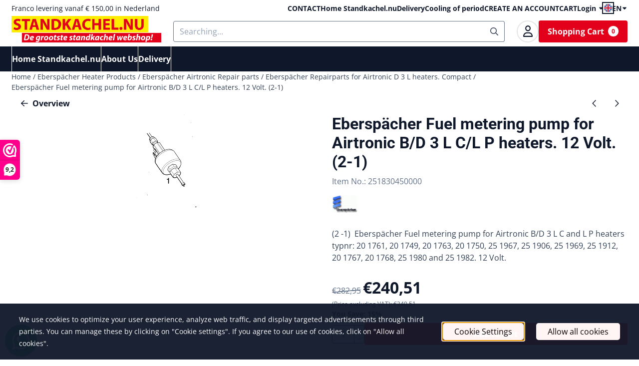

--- FILE ---
content_type: text/html; charset=UTF-8
request_url: https://www.standkachel.nu/eberspacher-air-and-water-heaters-and-parts/eberspacher-airtronic-repair-parts-d2-d4-d5-d3l-d3lc-x2-x3-d4l-d7l-d7lc/eberspacher-d3-compact-kachel-onderdelen/eberspacher-fuel-metering-pump-airtronic-bd3lcp-heaters-12-volt
body_size: 23467
content:
<!DOCTYPE html> <html lang="en" class="no-js"> <head> <meta http-equiv="content-type" content="text/html; charset=utf-8"/> <meta name="description" content="Eberspächer Fuel metering pump for BD3LCP heaters. 12 Volt"/> <meta name="robots" content="index,follow"> <meta name="viewport" content="width=device-width, initial-scale=1, user-scalable=yes, maximum-scale=5" /> <meta name="google-site-verification" content="_w4zDOZUJUpJntdXDNWSvg-13mhxKYVYJF-amTyIPBA"/> <meta name="msvalidate.01" content="3D6377A385F50BC481242049A9F82457"/> <title>Eberspächer Fuel metering pump for BD3LCP heaters. 12 Volt</title> <base href="https://www.standkachel.nu/"/> <link rel="dns-prefetch" href="https://fonts.gstatic.com/"> <link rel="dns-prefetch" href="https://cdn.shoptrader.com/"> <link rel="dns-prefetch" href="https://connect.facebook.net/"> <link rel="icon" href="https://www.standkachel.nu/images/faviconimages/flavicon-standkachel.ico" type="image/x-icon"> <link rel="shortcut icon" type="image/x-icon" href="https://www.standkachel.nu/images/faviconimages/flavicon-standkachel.ico"/> <link rel="canonical" href="https://www.standkachel.nu/eberspacher-air-and-water-heaters-and-parts/eberspacher-airtronic-repair-parts-d2-d4-d5-d3l-d3lc-x2-x3-d4l-d7l-d7lc/eberspacher-d3-compact-kachel-onderdelen/eberspacher-fuel-metering-pump-airtronic-bd3lcp-heaters-12-volt"/> <link rel="alternate" hreflang="nl" href="https://www.standkachel.nu/eberspacher-kachels-en-onderdelen/eberspacher-airtronic--hydronic-onderdelen/eberspacher-d3-compact-kachel-onderdelen/eberspacher-brandstofpomp-airtronic-bd3lcp-kachels-12-volt"/> <link rel="alternate" hreflang="x-default" href="https://www.standkachel.nu/eberspacher-kachels-en-onderdelen/eberspacher-airtronic--hydronic-onderdelen/eberspacher-d3-compact-kachel-onderdelen/eberspacher-brandstofpomp-airtronic-bd3lcp-kachels-12-volt"/> <link rel="alternate" hreflang="en" href="https://www.standkachel.nu/eberspacher-air-and-water-heaters-and-parts/eberspacher-airtronic-repair-parts-d2-d4-d5-d3l-d3lc-x2-x3-d4l-d7l-d7lc/eberspacher-d3-compact-kachel-onderdelen/eberspacher-fuel-metering-pump-airtronic-bd3lcp-heaters-12-volt"/> <script>
        window.translations = {
                        PRODUCT_CARD_ARIA_LABEL: 'Product: ',
            PRODUCT_PRIJS_ARIA_LABEL: 'Price: ',
                        SHOPPING_CART_BUTTON_ARIA_LABEL_1: 'Add ',
            SHOPPING_CART_BUTTON_ARIA_LABEL_2: ' to cart',
            PRODUCT_PRIJS_KORTING_ARIA_LABEL_1: 'From ',
            PRODUCT_PRIJS_KORTING_ARIA_LABEL_2: ' for ',
                        SHOPPINGCART_ARIA_LIVE_QUANTITY_UPDATE_MESSAGE_BEGIN: 'Quantity of',
            SHOPPINGCART_ARIA_LIVE_QUANTITY_INCREASE_MESSAGE: 'has been increased to',
            SHOPPINGCART_ARIA_LIVE_QUANTITY_DECREASE_MESSAGE: 'has been decreased to',
            SHOPPINGCART_ARIA_LIVE_DELETE_PRODUCT_MESSAGE: 'has been removed from the cart.',
            SHOPPINGCART_ARIA_LIVE_QUANTITY_REFRESH_MESSAGE: 'has been updated to'
        };
    </script> <style>
            @font-face{font-display:swap;font-family:'Open Sans';font-style:normal;font-weight:400;font-stretch:normal;src:url(https://fonts.gstatic.com/s/opensans/v44/memSYaGs126MiZpBA-UvWbX2vVnXBbObj2OVZyOOSr4dVJWUgsjZ0B4taVIGxA.woff2) format('woff2');unicode-range:U+0460-052F,U+1C80-1C8A,U+20B4,U+2DE0-2DFF,U+A640-A69F,U+FE2E-FE2F}@font-face{font-display:swap;font-family:'Open Sans';font-style:normal;font-weight:400;font-stretch:normal;src:url(https://fonts.gstatic.com/s/opensans/v44/memSYaGs126MiZpBA-UvWbX2vVnXBbObj2OVZyOOSr4dVJWUgsjZ0B4kaVIGxA.woff2) format('woff2');unicode-range:U+0301,U+0400-045F,U+0490-0491,U+04B0-04B1,U+2116}@font-face{font-display:swap;font-family:'Open Sans';font-style:normal;font-weight:400;font-stretch:normal;src:url(https://fonts.gstatic.com/s/opensans/v44/memSYaGs126MiZpBA-UvWbX2vVnXBbObj2OVZyOOSr4dVJWUgsjZ0B4saVIGxA.woff2) format('woff2');unicode-range:U+1F00-1FFF}@font-face{font-display:swap;font-family:'Open Sans';font-style:normal;font-weight:400;font-stretch:normal;src:url(https://fonts.gstatic.com/s/opensans/v44/memSYaGs126MiZpBA-UvWbX2vVnXBbObj2OVZyOOSr4dVJWUgsjZ0B4jaVIGxA.woff2) format('woff2');unicode-range:U+0370-0377,U+037A-037F,U+0384-038A,U+038C,U+038E-03A1,U+03A3-03FF}@font-face{font-display:swap;font-family:'Open Sans';font-style:normal;font-weight:400;font-stretch:normal;src:url(https://fonts.gstatic.com/s/opensans/v44/memSYaGs126MiZpBA-UvWbX2vVnXBbObj2OVZyOOSr4dVJWUgsjZ0B4iaVIGxA.woff2) format('woff2');unicode-range:U+0307-0308,U+0590-05FF,U+200C-2010,U+20AA,U+25CC,U+FB1D-FB4F}@font-face{font-display:swap;font-family:'Open Sans';font-style:normal;font-weight:400;font-stretch:normal;src:url(https://fonts.gstatic.com/s/opensans/v44/memSYaGs126MiZpBA-UvWbX2vVnXBbObj2OVZyOOSr4dVJWUgsjZ0B5caVIGxA.woff2) format('woff2');unicode-range:U+0302-0303,U+0305,U+0307-0308,U+0310,U+0312,U+0315,U+031A,U+0326-0327,U+032C,U+032F-0330,U+0332-0333,U+0338,U+033A,U+0346,U+034D,U+0391-03A1,U+03A3-03A9,U+03B1-03C9,U+03D1,U+03D5-03D6,U+03F0-03F1,U+03F4-03F5,U+2016-2017,U+2034-2038,U+203C,U+2040,U+2043,U+2047,U+2050,U+2057,U+205F,U+2070-2071,U+2074-208E,U+2090-209C,U+20D0-20DC,U+20E1,U+20E5-20EF,U+2100-2112,U+2114-2115,U+2117-2121,U+2123-214F,U+2190,U+2192,U+2194-21AE,U+21B0-21E5,U+21F1-21F2,U+21F4-2211,U+2213-2214,U+2216-22FF,U+2308-230B,U+2310,U+2319,U+231C-2321,U+2336-237A,U+237C,U+2395,U+239B-23B7,U+23D0,U+23DC-23E1,U+2474-2475,U+25AF,U+25B3,U+25B7,U+25BD,U+25C1,U+25CA,U+25CC,U+25FB,U+266D-266F,U+27C0-27FF,U+2900-2AFF,U+2B0E-2B11,U+2B30-2B4C,U+2BFE,U+3030,U+FF5B,U+FF5D,U+1D400-1D7FF,U+1EE00-1EEFF}@font-face{font-display:swap;font-family:'Open Sans';font-style:normal;font-weight:400;font-stretch:normal;src:url(https://fonts.gstatic.com/s/opensans/v44/memSYaGs126MiZpBA-UvWbX2vVnXBbObj2OVZyOOSr4dVJWUgsjZ0B5OaVIGxA.woff2) format('woff2');unicode-range:U+0001-000C,U+000E-001F,U+007F-009F,U+20DD-20E0,U+20E2-20E4,U+2150-218F,U+2190,U+2192,U+2194-2199,U+21AF,U+21E6-21F0,U+21F3,U+2218-2219,U+2299,U+22C4-22C6,U+2300-243F,U+2440-244A,U+2460-24FF,U+25A0-27BF,U+2800-28FF,U+2921-2922,U+2981,U+29BF,U+29EB,U+2B00-2BFF,U+4DC0-4DFF,U+FFF9-FFFB,U+10140-1018E,U+10190-1019C,U+101A0,U+101D0-101FD,U+102E0-102FB,U+10E60-10E7E,U+1D2C0-1D2D3,U+1D2E0-1D37F,U+1F000-1F0FF,U+1F100-1F1AD,U+1F1E6-1F1FF,U+1F30D-1F30F,U+1F315,U+1F31C,U+1F31E,U+1F320-1F32C,U+1F336,U+1F378,U+1F37D,U+1F382,U+1F393-1F39F,U+1F3A7-1F3A8,U+1F3AC-1F3AF,U+1F3C2,U+1F3C4-1F3C6,U+1F3CA-1F3CE,U+1F3D4-1F3E0,U+1F3ED,U+1F3F1-1F3F3,U+1F3F5-1F3F7,U+1F408,U+1F415,U+1F41F,U+1F426,U+1F43F,U+1F441-1F442,U+1F444,U+1F446-1F449,U+1F44C-1F44E,U+1F453,U+1F46A,U+1F47D,U+1F4A3,U+1F4B0,U+1F4B3,U+1F4B9,U+1F4BB,U+1F4BF,U+1F4C8-1F4CB,U+1F4D6,U+1F4DA,U+1F4DF,U+1F4E3-1F4E6,U+1F4EA-1F4ED,U+1F4F7,U+1F4F9-1F4FB,U+1F4FD-1F4FE,U+1F503,U+1F507-1F50B,U+1F50D,U+1F512-1F513,U+1F53E-1F54A,U+1F54F-1F5FA,U+1F610,U+1F650-1F67F,U+1F687,U+1F68D,U+1F691,U+1F694,U+1F698,U+1F6AD,U+1F6B2,U+1F6B9-1F6BA,U+1F6BC,U+1F6C6-1F6CF,U+1F6D3-1F6D7,U+1F6E0-1F6EA,U+1F6F0-1F6F3,U+1F6F7-1F6FC,U+1F700-1F7FF,U+1F800-1F80B,U+1F810-1F847,U+1F850-1F859,U+1F860-1F887,U+1F890-1F8AD,U+1F8B0-1F8BB,U+1F8C0-1F8C1,U+1F900-1F90B,U+1F93B,U+1F946,U+1F984,U+1F996,U+1F9E9,U+1FA00-1FA6F,U+1FA70-1FA7C,U+1FA80-1FA89,U+1FA8F-1FAC6,U+1FACE-1FADC,U+1FADF-1FAE9,U+1FAF0-1FAF8,U+1FB00-1FBFF}@font-face{font-display:swap;font-family:'Open Sans';font-style:normal;font-weight:400;font-stretch:normal;src:url(https://fonts.gstatic.com/s/opensans/v44/memSYaGs126MiZpBA-UvWbX2vVnXBbObj2OVZyOOSr4dVJWUgsjZ0B4vaVIGxA.woff2) format('woff2');unicode-range:U+0102-0103,U+0110-0111,U+0128-0129,U+0168-0169,U+01A0-01A1,U+01AF-01B0,U+0300-0301,U+0303-0304,U+0308-0309,U+0323,U+0329,U+1EA0-1EF9,U+20AB}@font-face{font-display:swap;font-family:'Open Sans';font-style:normal;font-weight:400;font-stretch:normal;src:url(https://fonts.gstatic.com/s/opensans/v44/memSYaGs126MiZpBA-UvWbX2vVnXBbObj2OVZyOOSr4dVJWUgsjZ0B4uaVIGxA.woff2) format('woff2');unicode-range:U+0100-02BA,U+02BD-02C5,U+02C7-02CC,U+02CE-02D7,U+02DD-02FF,U+0304,U+0308,U+0329,U+1D00-1DBF,U+1E00-1E9F,U+1EF2-1EFF,U+2020,U+20A0-20AB,U+20AD-20C0,U+2113,U+2C60-2C7F,U+A720-A7FF}@font-face{font-display:swap;font-family:'Open Sans';font-style:normal;font-weight:400;font-stretch:normal;src:url(https://fonts.gstatic.com/s/opensans/v44/memSYaGs126MiZpBA-UvWbX2vVnXBbObj2OVZyOOSr4dVJWUgsjZ0B4gaVI.woff2) format('woff2');unicode-range:U+0000-00FF,U+0131,U+0152-0153,U+02BB-02BC,U+02C6,U+02DA,U+02DC,U+0304,U+0308,U+0329,U+2000-206F,U+20AC,U+2122,U+2191,U+2193,U+2212,U+2215,U+FEFF,U+FFFD}@font-face{font-display:swap;font-family:'Open Sans';font-style:normal;font-weight:700;font-stretch:normal;src:url(https://fonts.gstatic.com/s/opensans/v44/memSYaGs126MiZpBA-UvWbX2vVnXBbObj2OVZyOOSr4dVJWUgsg-1x4taVIGxA.woff2) format('woff2');unicode-range:U+0460-052F,U+1C80-1C8A,U+20B4,U+2DE0-2DFF,U+A640-A69F,U+FE2E-FE2F}@font-face{font-display:swap;font-family:'Open Sans';font-style:normal;font-weight:700;font-stretch:normal;src:url(https://fonts.gstatic.com/s/opensans/v44/memSYaGs126MiZpBA-UvWbX2vVnXBbObj2OVZyOOSr4dVJWUgsg-1x4kaVIGxA.woff2) format('woff2');unicode-range:U+0301,U+0400-045F,U+0490-0491,U+04B0-04B1,U+2116}@font-face{font-display:swap;font-family:'Open Sans';font-style:normal;font-weight:700;font-stretch:normal;src:url(https://fonts.gstatic.com/s/opensans/v44/memSYaGs126MiZpBA-UvWbX2vVnXBbObj2OVZyOOSr4dVJWUgsg-1x4saVIGxA.woff2) format('woff2');unicode-range:U+1F00-1FFF}@font-face{font-display:swap;font-family:'Open Sans';font-style:normal;font-weight:700;font-stretch:normal;src:url(https://fonts.gstatic.com/s/opensans/v44/memSYaGs126MiZpBA-UvWbX2vVnXBbObj2OVZyOOSr4dVJWUgsg-1x4jaVIGxA.woff2) format('woff2');unicode-range:U+0370-0377,U+037A-037F,U+0384-038A,U+038C,U+038E-03A1,U+03A3-03FF}@font-face{font-display:swap;font-family:'Open Sans';font-style:normal;font-weight:700;font-stretch:normal;src:url(https://fonts.gstatic.com/s/opensans/v44/memSYaGs126MiZpBA-UvWbX2vVnXBbObj2OVZyOOSr4dVJWUgsg-1x4iaVIGxA.woff2) format('woff2');unicode-range:U+0307-0308,U+0590-05FF,U+200C-2010,U+20AA,U+25CC,U+FB1D-FB4F}@font-face{font-display:swap;font-family:'Open Sans';font-style:normal;font-weight:700;font-stretch:normal;src:url(https://fonts.gstatic.com/s/opensans/v44/memSYaGs126MiZpBA-UvWbX2vVnXBbObj2OVZyOOSr4dVJWUgsg-1x5caVIGxA.woff2) format('woff2');unicode-range:U+0302-0303,U+0305,U+0307-0308,U+0310,U+0312,U+0315,U+031A,U+0326-0327,U+032C,U+032F-0330,U+0332-0333,U+0338,U+033A,U+0346,U+034D,U+0391-03A1,U+03A3-03A9,U+03B1-03C9,U+03D1,U+03D5-03D6,U+03F0-03F1,U+03F4-03F5,U+2016-2017,U+2034-2038,U+203C,U+2040,U+2043,U+2047,U+2050,U+2057,U+205F,U+2070-2071,U+2074-208E,U+2090-209C,U+20D0-20DC,U+20E1,U+20E5-20EF,U+2100-2112,U+2114-2115,U+2117-2121,U+2123-214F,U+2190,U+2192,U+2194-21AE,U+21B0-21E5,U+21F1-21F2,U+21F4-2211,U+2213-2214,U+2216-22FF,U+2308-230B,U+2310,U+2319,U+231C-2321,U+2336-237A,U+237C,U+2395,U+239B-23B7,U+23D0,U+23DC-23E1,U+2474-2475,U+25AF,U+25B3,U+25B7,U+25BD,U+25C1,U+25CA,U+25CC,U+25FB,U+266D-266F,U+27C0-27FF,U+2900-2AFF,U+2B0E-2B11,U+2B30-2B4C,U+2BFE,U+3030,U+FF5B,U+FF5D,U+1D400-1D7FF,U+1EE00-1EEFF}@font-face{font-display:swap;font-family:'Open Sans';font-style:normal;font-weight:700;font-stretch:normal;src:url(https://fonts.gstatic.com/s/opensans/v44/memSYaGs126MiZpBA-UvWbX2vVnXBbObj2OVZyOOSr4dVJWUgsg-1x5OaVIGxA.woff2) format('woff2');unicode-range:U+0001-000C,U+000E-001F,U+007F-009F,U+20DD-20E0,U+20E2-20E4,U+2150-218F,U+2190,U+2192,U+2194-2199,U+21AF,U+21E6-21F0,U+21F3,U+2218-2219,U+2299,U+22C4-22C6,U+2300-243F,U+2440-244A,U+2460-24FF,U+25A0-27BF,U+2800-28FF,U+2921-2922,U+2981,U+29BF,U+29EB,U+2B00-2BFF,U+4DC0-4DFF,U+FFF9-FFFB,U+10140-1018E,U+10190-1019C,U+101A0,U+101D0-101FD,U+102E0-102FB,U+10E60-10E7E,U+1D2C0-1D2D3,U+1D2E0-1D37F,U+1F000-1F0FF,U+1F100-1F1AD,U+1F1E6-1F1FF,U+1F30D-1F30F,U+1F315,U+1F31C,U+1F31E,U+1F320-1F32C,U+1F336,U+1F378,U+1F37D,U+1F382,U+1F393-1F39F,U+1F3A7-1F3A8,U+1F3AC-1F3AF,U+1F3C2,U+1F3C4-1F3C6,U+1F3CA-1F3CE,U+1F3D4-1F3E0,U+1F3ED,U+1F3F1-1F3F3,U+1F3F5-1F3F7,U+1F408,U+1F415,U+1F41F,U+1F426,U+1F43F,U+1F441-1F442,U+1F444,U+1F446-1F449,U+1F44C-1F44E,U+1F453,U+1F46A,U+1F47D,U+1F4A3,U+1F4B0,U+1F4B3,U+1F4B9,U+1F4BB,U+1F4BF,U+1F4C8-1F4CB,U+1F4D6,U+1F4DA,U+1F4DF,U+1F4E3-1F4E6,U+1F4EA-1F4ED,U+1F4F7,U+1F4F9-1F4FB,U+1F4FD-1F4FE,U+1F503,U+1F507-1F50B,U+1F50D,U+1F512-1F513,U+1F53E-1F54A,U+1F54F-1F5FA,U+1F610,U+1F650-1F67F,U+1F687,U+1F68D,U+1F691,U+1F694,U+1F698,U+1F6AD,U+1F6B2,U+1F6B9-1F6BA,U+1F6BC,U+1F6C6-1F6CF,U+1F6D3-1F6D7,U+1F6E0-1F6EA,U+1F6F0-1F6F3,U+1F6F7-1F6FC,U+1F700-1F7FF,U+1F800-1F80B,U+1F810-1F847,U+1F850-1F859,U+1F860-1F887,U+1F890-1F8AD,U+1F8B0-1F8BB,U+1F8C0-1F8C1,U+1F900-1F90B,U+1F93B,U+1F946,U+1F984,U+1F996,U+1F9E9,U+1FA00-1FA6F,U+1FA70-1FA7C,U+1FA80-1FA89,U+1FA8F-1FAC6,U+1FACE-1FADC,U+1FADF-1FAE9,U+1FAF0-1FAF8,U+1FB00-1FBFF}@font-face{font-display:swap;font-family:'Open Sans';font-style:normal;font-weight:700;font-stretch:normal;src:url(https://fonts.gstatic.com/s/opensans/v44/memSYaGs126MiZpBA-UvWbX2vVnXBbObj2OVZyOOSr4dVJWUgsg-1x4vaVIGxA.woff2) format('woff2');unicode-range:U+0102-0103,U+0110-0111,U+0128-0129,U+0168-0169,U+01A0-01A1,U+01AF-01B0,U+0300-0301,U+0303-0304,U+0308-0309,U+0323,U+0329,U+1EA0-1EF9,U+20AB}@font-face{font-display:swap;font-family:'Open Sans';font-style:normal;font-weight:700;font-stretch:normal;src:url(https://fonts.gstatic.com/s/opensans/v44/memSYaGs126MiZpBA-UvWbX2vVnXBbObj2OVZyOOSr4dVJWUgsg-1x4uaVIGxA.woff2) format('woff2');unicode-range:U+0100-02BA,U+02BD-02C5,U+02C7-02CC,U+02CE-02D7,U+02DD-02FF,U+0304,U+0308,U+0329,U+1D00-1DBF,U+1E00-1E9F,U+1EF2-1EFF,U+2020,U+20A0-20AB,U+20AD-20C0,U+2113,U+2C60-2C7F,U+A720-A7FF}@font-face{font-display:swap;font-family:'Open Sans';font-style:normal;font-weight:700;font-stretch:normal;src:url(https://fonts.gstatic.com/s/opensans/v44/memSYaGs126MiZpBA-UvWbX2vVnXBbObj2OVZyOOSr4dVJWUgsg-1x4gaVI.woff2) format('woff2');unicode-range:U+0000-00FF,U+0131,U+0152-0153,U+02BB-02BC,U+02C6,U+02DA,U+02DC,U+0304,U+0308,U+0329,U+2000-206F,U+20AC,U+2122,U+2191,U+2193,U+2212,U+2215,U+FEFF,U+FFFD}@font-face{font-display:swap;font-family:'Roboto';font-style:normal;font-weight:400;font-stretch:normal;src:url(https://fonts.gstatic.com/s/roboto/v50/KFOMCnqEu92Fr1ME7kSn66aGLdTylUAMQXC89YmC2DPNWubEbVmZiArmlw.woff2) format('woff2');unicode-range:U+0460-052F,U+1C80-1C8A,U+20B4,U+2DE0-2DFF,U+A640-A69F,U+FE2E-FE2F}@font-face{font-display:swap;font-family:'Roboto';font-style:normal;font-weight:400;font-stretch:normal;src:url(https://fonts.gstatic.com/s/roboto/v50/KFOMCnqEu92Fr1ME7kSn66aGLdTylUAMQXC89YmC2DPNWubEbVmQiArmlw.woff2) format('woff2');unicode-range:U+0301,U+0400-045F,U+0490-0491,U+04B0-04B1,U+2116}@font-face{font-display:swap;font-family:'Roboto';font-style:normal;font-weight:400;font-stretch:normal;src:url(https://fonts.gstatic.com/s/roboto/v50/KFOMCnqEu92Fr1ME7kSn66aGLdTylUAMQXC89YmC2DPNWubEbVmYiArmlw.woff2) format('woff2');unicode-range:U+1F00-1FFF}@font-face{font-display:swap;font-family:'Roboto';font-style:normal;font-weight:400;font-stretch:normal;src:url(https://fonts.gstatic.com/s/roboto/v50/KFOMCnqEu92Fr1ME7kSn66aGLdTylUAMQXC89YmC2DPNWubEbVmXiArmlw.woff2) format('woff2');unicode-range:U+0370-0377,U+037A-037F,U+0384-038A,U+038C,U+038E-03A1,U+03A3-03FF}@font-face{font-display:swap;font-family:'Roboto';font-style:normal;font-weight:400;font-stretch:normal;src:url(https://fonts.gstatic.com/s/roboto/v50/KFOMCnqEu92Fr1ME7kSn66aGLdTylUAMQXC89YmC2DPNWubEbVnoiArmlw.woff2) format('woff2');unicode-range:U+0302-0303,U+0305,U+0307-0308,U+0310,U+0312,U+0315,U+031A,U+0326-0327,U+032C,U+032F-0330,U+0332-0333,U+0338,U+033A,U+0346,U+034D,U+0391-03A1,U+03A3-03A9,U+03B1-03C9,U+03D1,U+03D5-03D6,U+03F0-03F1,U+03F4-03F5,U+2016-2017,U+2034-2038,U+203C,U+2040,U+2043,U+2047,U+2050,U+2057,U+205F,U+2070-2071,U+2074-208E,U+2090-209C,U+20D0-20DC,U+20E1,U+20E5-20EF,U+2100-2112,U+2114-2115,U+2117-2121,U+2123-214F,U+2190,U+2192,U+2194-21AE,U+21B0-21E5,U+21F1-21F2,U+21F4-2211,U+2213-2214,U+2216-22FF,U+2308-230B,U+2310,U+2319,U+231C-2321,U+2336-237A,U+237C,U+2395,U+239B-23B7,U+23D0,U+23DC-23E1,U+2474-2475,U+25AF,U+25B3,U+25B7,U+25BD,U+25C1,U+25CA,U+25CC,U+25FB,U+266D-266F,U+27C0-27FF,U+2900-2AFF,U+2B0E-2B11,U+2B30-2B4C,U+2BFE,U+3030,U+FF5B,U+FF5D,U+1D400-1D7FF,U+1EE00-1EEFF}@font-face{font-display:swap;font-family:'Roboto';font-style:normal;font-weight:400;font-stretch:normal;src:url(https://fonts.gstatic.com/s/roboto/v50/KFOMCnqEu92Fr1ME7kSn66aGLdTylUAMQXC89YmC2DPNWubEbVn6iArmlw.woff2) format('woff2');unicode-range:U+0001-000C,U+000E-001F,U+007F-009F,U+20DD-20E0,U+20E2-20E4,U+2150-218F,U+2190,U+2192,U+2194-2199,U+21AF,U+21E6-21F0,U+21F3,U+2218-2219,U+2299,U+22C4-22C6,U+2300-243F,U+2440-244A,U+2460-24FF,U+25A0-27BF,U+2800-28FF,U+2921-2922,U+2981,U+29BF,U+29EB,U+2B00-2BFF,U+4DC0-4DFF,U+FFF9-FFFB,U+10140-1018E,U+10190-1019C,U+101A0,U+101D0-101FD,U+102E0-102FB,U+10E60-10E7E,U+1D2C0-1D2D3,U+1D2E0-1D37F,U+1F000-1F0FF,U+1F100-1F1AD,U+1F1E6-1F1FF,U+1F30D-1F30F,U+1F315,U+1F31C,U+1F31E,U+1F320-1F32C,U+1F336,U+1F378,U+1F37D,U+1F382,U+1F393-1F39F,U+1F3A7-1F3A8,U+1F3AC-1F3AF,U+1F3C2,U+1F3C4-1F3C6,U+1F3CA-1F3CE,U+1F3D4-1F3E0,U+1F3ED,U+1F3F1-1F3F3,U+1F3F5-1F3F7,U+1F408,U+1F415,U+1F41F,U+1F426,U+1F43F,U+1F441-1F442,U+1F444,U+1F446-1F449,U+1F44C-1F44E,U+1F453,U+1F46A,U+1F47D,U+1F4A3,U+1F4B0,U+1F4B3,U+1F4B9,U+1F4BB,U+1F4BF,U+1F4C8-1F4CB,U+1F4D6,U+1F4DA,U+1F4DF,U+1F4E3-1F4E6,U+1F4EA-1F4ED,U+1F4F7,U+1F4F9-1F4FB,U+1F4FD-1F4FE,U+1F503,U+1F507-1F50B,U+1F50D,U+1F512-1F513,U+1F53E-1F54A,U+1F54F-1F5FA,U+1F610,U+1F650-1F67F,U+1F687,U+1F68D,U+1F691,U+1F694,U+1F698,U+1F6AD,U+1F6B2,U+1F6B9-1F6BA,U+1F6BC,U+1F6C6-1F6CF,U+1F6D3-1F6D7,U+1F6E0-1F6EA,U+1F6F0-1F6F3,U+1F6F7-1F6FC,U+1F700-1F7FF,U+1F800-1F80B,U+1F810-1F847,U+1F850-1F859,U+1F860-1F887,U+1F890-1F8AD,U+1F8B0-1F8BB,U+1F8C0-1F8C1,U+1F900-1F90B,U+1F93B,U+1F946,U+1F984,U+1F996,U+1F9E9,U+1FA00-1FA6F,U+1FA70-1FA7C,U+1FA80-1FA89,U+1FA8F-1FAC6,U+1FACE-1FADC,U+1FADF-1FAE9,U+1FAF0-1FAF8,U+1FB00-1FBFF}@font-face{font-display:swap;font-family:'Roboto';font-style:normal;font-weight:400;font-stretch:normal;src:url(https://fonts.gstatic.com/s/roboto/v50/KFOMCnqEu92Fr1ME7kSn66aGLdTylUAMQXC89YmC2DPNWubEbVmbiArmlw.woff2) format('woff2');unicode-range:U+0102-0103,U+0110-0111,U+0128-0129,U+0168-0169,U+01A0-01A1,U+01AF-01B0,U+0300-0301,U+0303-0304,U+0308-0309,U+0323,U+0329,U+1EA0-1EF9,U+20AB}@font-face{font-display:swap;font-family:'Roboto';font-style:normal;font-weight:400;font-stretch:normal;src:url(https://fonts.gstatic.com/s/roboto/v50/KFOMCnqEu92Fr1ME7kSn66aGLdTylUAMQXC89YmC2DPNWubEbVmaiArmlw.woff2) format('woff2');unicode-range:U+0100-02BA,U+02BD-02C5,U+02C7-02CC,U+02CE-02D7,U+02DD-02FF,U+0304,U+0308,U+0329,U+1D00-1DBF,U+1E00-1E9F,U+1EF2-1EFF,U+2020,U+20A0-20AB,U+20AD-20C0,U+2113,U+2C60-2C7F,U+A720-A7FF}@font-face{font-display:swap;font-family:'Roboto';font-style:normal;font-weight:400;font-stretch:normal;src:url(https://fonts.gstatic.com/s/roboto/v50/KFOMCnqEu92Fr1ME7kSn66aGLdTylUAMQXC89YmC2DPNWubEbVmUiAo.woff2) format('woff2');unicode-range:U+0000-00FF,U+0131,U+0152-0153,U+02BB-02BC,U+02C6,U+02DA,U+02DC,U+0304,U+0308,U+0329,U+2000-206F,U+20AC,U+2122,U+2191,U+2193,U+2212,U+2215,U+FEFF,U+FFFD}@font-face{font-display:swap;font-family:'Roboto';font-style:normal;font-weight:700;font-stretch:normal;src:url(https://fonts.gstatic.com/s/roboto/v50/KFOMCnqEu92Fr1ME7kSn66aGLdTylUAMQXC89YmC2DPNWuYjalmZiArmlw.woff2) format('woff2');unicode-range:U+0460-052F,U+1C80-1C8A,U+20B4,U+2DE0-2DFF,U+A640-A69F,U+FE2E-FE2F}@font-face{font-display:swap;font-family:'Roboto';font-style:normal;font-weight:700;font-stretch:normal;src:url(https://fonts.gstatic.com/s/roboto/v50/KFOMCnqEu92Fr1ME7kSn66aGLdTylUAMQXC89YmC2DPNWuYjalmQiArmlw.woff2) format('woff2');unicode-range:U+0301,U+0400-045F,U+0490-0491,U+04B0-04B1,U+2116}@font-face{font-display:swap;font-family:'Roboto';font-style:normal;font-weight:700;font-stretch:normal;src:url(https://fonts.gstatic.com/s/roboto/v50/KFOMCnqEu92Fr1ME7kSn66aGLdTylUAMQXC89YmC2DPNWuYjalmYiArmlw.woff2) format('woff2');unicode-range:U+1F00-1FFF}@font-face{font-display:swap;font-family:'Roboto';font-style:normal;font-weight:700;font-stretch:normal;src:url(https://fonts.gstatic.com/s/roboto/v50/KFOMCnqEu92Fr1ME7kSn66aGLdTylUAMQXC89YmC2DPNWuYjalmXiArmlw.woff2) format('woff2');unicode-range:U+0370-0377,U+037A-037F,U+0384-038A,U+038C,U+038E-03A1,U+03A3-03FF}@font-face{font-display:swap;font-family:'Roboto';font-style:normal;font-weight:700;font-stretch:normal;src:url(https://fonts.gstatic.com/s/roboto/v50/KFOMCnqEu92Fr1ME7kSn66aGLdTylUAMQXC89YmC2DPNWuYjalnoiArmlw.woff2) format('woff2');unicode-range:U+0302-0303,U+0305,U+0307-0308,U+0310,U+0312,U+0315,U+031A,U+0326-0327,U+032C,U+032F-0330,U+0332-0333,U+0338,U+033A,U+0346,U+034D,U+0391-03A1,U+03A3-03A9,U+03B1-03C9,U+03D1,U+03D5-03D6,U+03F0-03F1,U+03F4-03F5,U+2016-2017,U+2034-2038,U+203C,U+2040,U+2043,U+2047,U+2050,U+2057,U+205F,U+2070-2071,U+2074-208E,U+2090-209C,U+20D0-20DC,U+20E1,U+20E5-20EF,U+2100-2112,U+2114-2115,U+2117-2121,U+2123-214F,U+2190,U+2192,U+2194-21AE,U+21B0-21E5,U+21F1-21F2,U+21F4-2211,U+2213-2214,U+2216-22FF,U+2308-230B,U+2310,U+2319,U+231C-2321,U+2336-237A,U+237C,U+2395,U+239B-23B7,U+23D0,U+23DC-23E1,U+2474-2475,U+25AF,U+25B3,U+25B7,U+25BD,U+25C1,U+25CA,U+25CC,U+25FB,U+266D-266F,U+27C0-27FF,U+2900-2AFF,U+2B0E-2B11,U+2B30-2B4C,U+2BFE,U+3030,U+FF5B,U+FF5D,U+1D400-1D7FF,U+1EE00-1EEFF}@font-face{font-display:swap;font-family:'Roboto';font-style:normal;font-weight:700;font-stretch:normal;src:url(https://fonts.gstatic.com/s/roboto/v50/KFOMCnqEu92Fr1ME7kSn66aGLdTylUAMQXC89YmC2DPNWuYjaln6iArmlw.woff2) format('woff2');unicode-range:U+0001-000C,U+000E-001F,U+007F-009F,U+20DD-20E0,U+20E2-20E4,U+2150-218F,U+2190,U+2192,U+2194-2199,U+21AF,U+21E6-21F0,U+21F3,U+2218-2219,U+2299,U+22C4-22C6,U+2300-243F,U+2440-244A,U+2460-24FF,U+25A0-27BF,U+2800-28FF,U+2921-2922,U+2981,U+29BF,U+29EB,U+2B00-2BFF,U+4DC0-4DFF,U+FFF9-FFFB,U+10140-1018E,U+10190-1019C,U+101A0,U+101D0-101FD,U+102E0-102FB,U+10E60-10E7E,U+1D2C0-1D2D3,U+1D2E0-1D37F,U+1F000-1F0FF,U+1F100-1F1AD,U+1F1E6-1F1FF,U+1F30D-1F30F,U+1F315,U+1F31C,U+1F31E,U+1F320-1F32C,U+1F336,U+1F378,U+1F37D,U+1F382,U+1F393-1F39F,U+1F3A7-1F3A8,U+1F3AC-1F3AF,U+1F3C2,U+1F3C4-1F3C6,U+1F3CA-1F3CE,U+1F3D4-1F3E0,U+1F3ED,U+1F3F1-1F3F3,U+1F3F5-1F3F7,U+1F408,U+1F415,U+1F41F,U+1F426,U+1F43F,U+1F441-1F442,U+1F444,U+1F446-1F449,U+1F44C-1F44E,U+1F453,U+1F46A,U+1F47D,U+1F4A3,U+1F4B0,U+1F4B3,U+1F4B9,U+1F4BB,U+1F4BF,U+1F4C8-1F4CB,U+1F4D6,U+1F4DA,U+1F4DF,U+1F4E3-1F4E6,U+1F4EA-1F4ED,U+1F4F7,U+1F4F9-1F4FB,U+1F4FD-1F4FE,U+1F503,U+1F507-1F50B,U+1F50D,U+1F512-1F513,U+1F53E-1F54A,U+1F54F-1F5FA,U+1F610,U+1F650-1F67F,U+1F687,U+1F68D,U+1F691,U+1F694,U+1F698,U+1F6AD,U+1F6B2,U+1F6B9-1F6BA,U+1F6BC,U+1F6C6-1F6CF,U+1F6D3-1F6D7,U+1F6E0-1F6EA,U+1F6F0-1F6F3,U+1F6F7-1F6FC,U+1F700-1F7FF,U+1F800-1F80B,U+1F810-1F847,U+1F850-1F859,U+1F860-1F887,U+1F890-1F8AD,U+1F8B0-1F8BB,U+1F8C0-1F8C1,U+1F900-1F90B,U+1F93B,U+1F946,U+1F984,U+1F996,U+1F9E9,U+1FA00-1FA6F,U+1FA70-1FA7C,U+1FA80-1FA89,U+1FA8F-1FAC6,U+1FACE-1FADC,U+1FADF-1FAE9,U+1FAF0-1FAF8,U+1FB00-1FBFF}@font-face{font-display:swap;font-family:'Roboto';font-style:normal;font-weight:700;font-stretch:normal;src:url(https://fonts.gstatic.com/s/roboto/v50/KFOMCnqEu92Fr1ME7kSn66aGLdTylUAMQXC89YmC2DPNWuYjalmbiArmlw.woff2) format('woff2');unicode-range:U+0102-0103,U+0110-0111,U+0128-0129,U+0168-0169,U+01A0-01A1,U+01AF-01B0,U+0300-0301,U+0303-0304,U+0308-0309,U+0323,U+0329,U+1EA0-1EF9,U+20AB}@font-face{font-display:swap;font-family:'Roboto';font-style:normal;font-weight:700;font-stretch:normal;src:url(https://fonts.gstatic.com/s/roboto/v50/KFOMCnqEu92Fr1ME7kSn66aGLdTylUAMQXC89YmC2DPNWuYjalmaiArmlw.woff2) format('woff2');unicode-range:U+0100-02BA,U+02BD-02C5,U+02C7-02CC,U+02CE-02D7,U+02DD-02FF,U+0304,U+0308,U+0329,U+1D00-1DBF,U+1E00-1E9F,U+1EF2-1EFF,U+2020,U+20A0-20AB,U+20AD-20C0,U+2113,U+2C60-2C7F,U+A720-A7FF}@font-face{font-display:swap;font-family:'Roboto';font-style:normal;font-weight:700;font-stretch:normal;src:url(https://fonts.gstatic.com/s/roboto/v50/KFOMCnqEu92Fr1ME7kSn66aGLdTylUAMQXC89YmC2DPNWuYjalmUiAo.woff2) format('woff2');unicode-range:U+0000-00FF,U+0131,U+0152-0153,U+02BB-02BC,U+02C6,U+02DA,U+02DC,U+0304,U+0308,U+0329,U+2000-206F,U+20AC,U+2122,U+2191,U+2193,U+2212,U+2215,U+FEFF,U+FFFD}#owl-carousel-homepage .owl-dots .owl-dot.active span,#owl-carousel-homepage .owl-dots .owl-dot:hover span{background:#!important}div#slider-homepage{max-height:500px}.mega-menu{--mega-menu-column-width:275px;--mega-menu-column-spacer:2rem;--mega-menu-extra-field-spacer:var(--mega-menu-column-spacer);--mega-menu-extra-field-width:275px;--mega-menu-heading-color:var(--grey-900);--mega-menu-heading-color-hover:var(--grey-900);--mega-menu-link-color:var(--grey-700);--mega-menu-link-color-hover:var(--grey-700);--mega-menu-extra-field-color:var(--grey-700);justify-content:space-between;gap:var(--mega-menu-extra-field-spacer);display:none;position:absolute;height:auto;z-index:var(--mega-menu-dropdown-z-index);background:#fff;box-shadow:none;transition-property:box-shadow;border-radius:var(--mega-menu-dropdown-border-radius);border:0}.mega-menu:has(.mega-menu__extra-field){--mega-menu-column-width:245px}.hasSubChilds.mega-menu,.smallMenuMaxItems.mega-menu{--mega-menu-nav-width:calc(100% - var(--mega-menu-extra-field-width) - var(--mega-menu-extra-field-spacer));left:0;width:100%;padding-block:1.5rem;padding-inline:2rem}.hasNoSubChilds:not(.smallMenuMaxItems).mega-menu{--mega-menu-nav-width:auto;--mega-menu-min-width:12rem;min-width:var(--mega-menu-min-width);width:max-content;padding-block:.5rem;padding-inline:var(--site-nav-item-padding-x)}@supports selector(:has(a,b)){.site-nav-item--level-0:has(.hasNoSubChilds:not(.smallMenuMaxItems).mega-menu){position:relative}.hasNoSubChilds:not(.smallMenuMaxItems).mega-menu{min-width:max(var(--mega-menu-min-width), 100%)}}.site-nav-item--level-0 .mega-menu.is-open,.site-nav-item--level-0:hover .mega-menu,.site-nav-item--level-0.js-hover .mega-menu{display:flex;--mega-menu-box-shadow-backdrop:-500vh 1000vh 0 1000vh rgba(0, 0, 0, .05);--mega-menu-box-shadow-border-color:var(--border-color);--mega-menu-box-shadow-border:0 1px 0 0 var(--mega-menu-box-shadow-border-color), /* bottom */
            -1px 0 0 0 var(--mega-menu-box-shadow-border-color), /* left */
            1px 0 0 0 var(--mega-menu-box-shadow-border-color);box-shadow:var(--mega-menu-box-shadow-border),var(--shadow-xl),var(--mega-menu-box-shadow-backdrop)}.hasSubChilds .mega-menu__nav,.smallMenuMaxItems .mega-menu__nav{column-gap:var(--mega-menu-column-spacer);column-width:var(--mega-menu-column-width);column-count:auto}.mega-menu__nav{width:100%}.hasSubChilds .mega-menu__list-wrapper{flex:1 0 auto;width:100%;margin-bottom:1rem;-webkit-column-break-inside:avoid;page-break-inside:avoid;break-inside:avoid}.mega-menu__list-heading,.mega-menu__list-item-link{display:block;text-overflow:ellipsis;overflow-x:hidden}@media screen and (max-width:1200px){.site-nav-item-link--level-0,.mega-menu__list-heading,.mega-menu__list-item-link{font-size:var(--text-size-sm)}}.mega-menu__list-heading:hover,.mega-menu__list-heading:focus,.mega-menu__list-item-link:hover,.mega-menu__list-item-link:focus{text-decoration:underline}.hasSubChilds .mega-menu__list-heading{font-weight:var(--font-weight-bold);color:var(--mega-menu-heading-color)}.hasSubChilds .mega-menu__list-heading:hover,.hasSubChilds .mega-menu__list-heading:focus{color:var(--mega-menu-heading-color-hover)}.hasNoSubChilds .mega-menu__list-heading,.hasNoSubChilds .mega-menu__extra-field{padding-block:.5rem}.mega-menu__list-item-link{padding-block:.25em}.hasNoSubChilds .mega-menu__list-heading,.mega-menu__list-item-link{color:var(--mega-menu-link-color)}.hasNoSubChilds .mega-menu__list-heading:hover,.hasNoSubChilds .mega-menu__list-heading:focus,.mega-menu__list-item-link:hover,.mega-menu__list-item-link:focus{color:var(--mega-menu-link-color-hover)}.mega-menu__btn{--btn-font-weight:var(--font-weight-normal);margin-top:.25rem}.mega-menu__extra-field{color:var(--mega-menu-extra-field-color)}.mega-menu__extra-field img{max-width:100%;height:auto}.mega-menu__extra-field--has-category-image{display:flex}.mega-menu__category-image{margin:auto}
        </style> <link rel="stylesheet" href="/themes/4000/css/abstracts/_print.css" media="print" crossorigin> <link rel="stylesheet" href="/themes/4000/css/abstracts/_variables_new.css?v=130.29491854471007959097" crossorigin> <link rel="stylesheet" href="/images/css/stApp-4000.css?v=130.29491854471007959097" crossorigin> <link rel="stylesheet" href="/themes/4000/css/stProduct-4000.css?v=130.29491854471007959097" crossorigin> <link rel="stylesheet" href="/themes/4000/css/homepagebuilder.css.signalize?controller=product&pageId=2337&v=130.29491854471007959097" crossorigin> <link rel="stylesheet" href="/themes/4000/css/icomoon.css?v=130.29491854471007959097" media="print" onload="this.media='all'" crossorigin><meta name="twitter:card" content="summary" /> <meta name="twitter:title" content="Eberspächer Fuel metering pump for BD3LCP heaters. 12 Volt" /> <meta name="twitter:description" content="Eberspächer Fuel metering pump for BD3LCP heaters. 12 Volt" /> <meta name="twitter:image" content="https://www.standkachel.nu/images/productimages/big/2 - 1 pomp.PNG" /> <meta name="twitter:url" content="https://www.standkachel.nu/eberspacher-air-and-water-heaters-and-parts/eberspacher-airtronic-repair-parts-d2-d4-d5-d3l-d3lc-x2-x3-d4l-d7l-d7lc/eberspacher-d3-compact-kachel-onderdelen/eberspacher-fuel-metering-pump-airtronic-bd3lcp-heaters-12-volt" /> <meta name="twitter:site" content="@standkachel" /> <script type="application/ld+json">{
    "@context": "http://schema.org",
    "@type": "Product",
    "name": "Ebersp\u00e4cher Fuel metering pump for Airtronic B/D 3 L C/L P heaters. 12 Volt. (2-1)",
    "mpn": "",
    "sku": "",
    "image": "https://www.standkachel.nu/images/productimages/big/2 - 1 pomp.PNG",
    "description": "2 - 1 : Brandstofpomp voor D3LCP 12 Volt. Voor alle typen.",
    "offers": {
        "@type": "Offer",
        "price": "291.02",
        "priceCurrency": "EUR",
        "url": "https://www.standkachel.nu/eberspacher-air-and-water-heaters-and-parts/eberspacher-airtronic-repair-parts-d2-d4-d5-d3l-d3lc-x2-x3-d4l-d7l-d7lc/eberspacher-d3-compact-kachel-onderdelen/eberspacher-fuel-metering-pump-airtronic-bd3lcp-heaters-12-volt",
        "availability": "https://schema.org/InStock"
    },
    "brand": {
        "@type": "Brand",
        "name": "Ebersp\u00e4cher"
    }
}</script>
</head> <body id="st_product" class="eberspacher-air-and-water-heaters-and-parts eberspacher-airtronic-repair-parts-d2-d4-d5-d3l-d3lc-x2-x3-d4l-d7l-d7lc eberspacher-d3-compact-kachel-onderdelen eberspacher-fuel-metering-pump-airtronic-bd3lcp-heaters-12-volt not-logged-in "> <a href="#main-content" class="skip-link_btn btn btn-dark">Skip to main content</a> <a name="body-top"></a> <div class="page_placeholder_layover" id="page_placeholder_layover"> <img src="opc_loader.png" class="opc_loader" alt="" role="presentation"/> </div> <div id="cookieAriaLiveRegion" class="sr-only" aria-live="polite" aria-atomic="true"> <p id="cookieAriaLiveMessage">Cookie preferences are currently closed.</p> </div><aside class="topmenu" aria-label="Top menu"> <div class="bs-container d-flex" style="height:100%;"> <div class="topmenu-inner" id="menu_top"> <div class="topmenu-inner-col"> <div id="menu_top_content" class="topmenu-content"> <p>Franco levering vanaf € 150,00 in Nederland</p> </div> </div> <nav class="topmenu-inner-col" aria-label="Top menu navigation"> <ul class="topmenu-nav"> <li class="topmenu-nav-item topmenu-nav-item-1"><a href="https://www.standkachel.nu/contact-with-standkachel.nu" target="_self">CONTACT</a></li> <li class="topmenu-nav-item topmenu-nav-item-2"><a href="https://www.standkachel.nu/" target="_self">Home Standkachel.nu</a></li> <li class="topmenu-nav-item topmenu-nav-item-3"><a href="https://www.standkachel.nu/delivery-standkachel.nu" target="_self">Delivery</a></li> <li class="topmenu-nav-item topmenu-nav-item-4"><a href="https://www.standkachel.nu/Cooling-of-period/" target="_self">Cooling of period</a></li> <li class="topmenu-nav-item topmenu-nav-item-5"><a href="https://www.standkachel.nu/create_account.php" target="_self">CREATE AN ACCOUNT</a></li> <li class="topmenu-nav-item topmenu-nav-item-6"><a href="https://www.standkachel.nu/cart-standkachel.nu" target="_self">CART</a></li> </ul> <ul class="topmenu_login-box"> <li class="login-button"> <button href="https://www.standkachel.nu/login.php" id="login-toggle" aria-haspopup="true" aria-controls="login-form" aria-expanded="false" class="loggedin btn-topmenu">
                Login<span class="st-icon st-icon-style-regular st-icon-caret-down"> <svg xmlns="http://www.w3.org/2000/svg" viewBox="0 0 320 512"> <path d="M137.4 374.6c12.5 12.5 32.8 12.5 45.3 0l128-128c9.2-9.2 11.9-22.9 6.9-34.9s-16.6-19.8-29.6-19.8L32 192c-12.9 0-24.6 7.8-29.6 19.8s-2.2 25.7 6.9 34.9l128 128z"/> </svg> </span> </button> <div id="login-bar" class="dropdown-menu" role="form" aria-labelledby="login-toggle" hidden> <form name="login-bar" action="https://www.standkachel.nu/login.php?action=process" method="post" enctype="application/x-www-form-urlencoded" autocomplete="off"> <input type="hidden" name="form_name" value="login-bar"> <div id="login-bar-email-adress"> <label for="loginBarEmail">E-Mail</label> <input type="email" name="email_address" class="form-control" id="loginBarEmail" autocomplete="username email"> </div> <div id="login-bar-password"> <label for="loginbarPassword">Password</label> <input type="password" name="password" class="form-control" id="loginbarPassword" autocomplete="current-password"> </div> <div class="login-bar-submit"> <button type="submit" class="configuration_btn configuration_button configuration_button_general has_icon_left"> <span class="st-icon st-icon-style-regular st-icon-user"> <svg xmlns="http://www.w3.org/2000/svg" viewBox="0 0 448 512"> <path d="M272 304h-96C78.8 304 0 382.8 0 480c0 17.67 14.33 32 32 32h384c17.67 0 32-14.33 32-32C448 382.8 369.2 304 272 304zM48.99 464C56.89 400.9 110.8 352 176 352h96c65.16 0 119.1 48.95 127 112H48.99zM224 256c70.69 0 128-57.31 128-128c0-70.69-57.31-128-128-128S96 57.31 96 128C96 198.7 153.3 256 224 256zM224 48c44.11 0 80 35.89 80 80c0 44.11-35.89 80-80 80S144 172.1 144 128C144 83.89 179.9 48 224 48z"/> </svg> </span> <span class="button">Login</span> </button> </div> <div id="login-bar-password-forgotten"> <a href="https://www.standkachel.nu/password_forgotten.php" class="user_pass_forgotten text-decoration-underline">Forgot your password?</a> </div> <div id="login-bar-create-account"> <a href="https://www.standkachel.nu/create_account.php" class="user_create_account text-decoration-underline">Create account</a> </div> </form> </div> </li> </ul> <div id="language" class="language"> <div class="languages-switch"> <div class="language-dropdown"> <a class="language-dropdown-button jsLanguageDropdownButton" role="button" aria-haspopup="listbox" aria-expanded="false" aria-controls="language-list" aria-label="Select a language" title="English" href="https://www.standkachel.nu/eberspacher-air-and-water-heaters-and-parts/eberspacher-airtronic-repair-parts-d2-d4-d5-d3l-d3lc-x2-x3-d4l-d7l-d7lc/eberspacher-d3-compact-kachel-onderdelen/eberspacher-fuel-metering-pump-airtronic-bd3lcp-heaters-12-volt?language=en" tabindex="0"> <div class="language-flag" data-selected-language="5"> <span class="st-icon st-icon-lang st-icon-lang-round st-icon-lang-en-round"> <svg xmlns="http://www.w3.org/2000/svg" viewBox="0 0 512 512"> <circle cx="256" cy="256" r="256" fill="#f0f0f0"/> <g fill="#0052b4"> <path d="M52.92 100.142c-20.109 26.163-35.272 56.318-44.101 89.077h133.178zM503.181 189.219c-8.829-32.758-23.993-62.913-44.101-89.076l-89.075 89.076zM8.819 322.784c8.83 32.758 23.993 62.913 44.101 89.075l89.074-89.075zM411.858 52.921c-26.163-20.109-56.317-35.272-89.076-44.102v133.177zM100.142 459.079c26.163 20.109 56.318 35.272 89.076 44.102V370.005zM189.217 8.819c-32.758 8.83-62.913 23.993-89.075 44.101l89.075 89.075zM322.783 503.181c32.758-8.83 62.913-23.993 89.075-44.101l-89.075-89.075zM370.005 322.784l89.075 89.076c20.108-26.162 35.272-56.318 44.101-89.076z"/> </g> <g fill="#d80027"> <path d="M509.833 222.609H289.392V2.167C278.461.744 267.317 0 256 0c-11.319 0-22.461.744-33.391 2.167v220.441H2.167C.744 233.539 0 244.683 0 256c0 11.319.744 22.461 2.167 33.391h220.441v220.442C233.539 511.256 244.681 512 256 512c11.317 0 22.461-.743 33.391-2.167V289.392h220.442C511.256 278.461 512 267.319 512 256c0-11.317-.744-22.461-2.167-33.391z"/> <path d="M322.783 322.784 437.019 437.02c5.254-5.252 10.266-10.743 15.048-16.435l-97.802-97.802h-31.482zM189.217 322.784h-.002L74.98 437.019c5.252 5.254 10.743 10.266 16.435 15.048l97.802-97.804zM189.217 189.219v-.002L74.981 74.98c-5.254 5.252-10.266 10.743-15.048 16.435l97.803 97.803h31.481zM322.783 189.219 437.02 74.981c-5.252-5.254-10.743-10.266-16.435-15.047l-97.802 97.803z"/> </g> </svg> </span> </div> <span class="language-code">EN</span> <span class="st-icon st-icon-style-regular st-icon-caret-down"> <svg xmlns="http://www.w3.org/2000/svg" viewBox="0 0 320 512"> <path d="M137.4 374.6c12.5 12.5 32.8 12.5 45.3 0l128-128c9.2-9.2 11.9-22.9 6.9-34.9s-16.6-19.8-29.6-19.8L32 192c-12.9 0-24.6 7.8-29.6 19.8s-2.2 25.7 6.9 34.9l128 128z"/> </svg> </span> </a> <ul class="language-item-list jsLanguageItemList dropdown-menu" id="language-list" role="listbox"> <li class="language-item" id="setlang_ned" role="option" aria-selected="false"> <a class="language-link inactive" title="Nederlands" href="https://www.standkachel.nu/eberspacher-kachels-en-onderdelen/eberspacher-airtronic--hydronic-onderdelen/eberspacher-d3-compact-kachel-onderdelen/eberspacher-brandstofpomp-airtronic-bd3lcp-kachels-12-volt?language=nl"> <div class="language-flag" data-selected-language="4"> <span class="st-icon st-icon-lang st-icon-lang-nl"> <svg xmlns="http://www.w3.org/2000/svg" xml:space="preserve" viewBox="0 0 512 512"> <path fill="#f0f0f0" d="M0 85h512v341H0z"/> <path fill="#a2001d" d="M0 85h512v114H0z"/> <path fill="#0052b4" d="M0 313h512v114H0z"/> </svg> </span> </div> <div class="language-flag-mobile" data-selected-language="4"> <span class="st-icon st-icon-lang st-icon-lang-round st-icon-lang-nl-round"> <svg xmlns="http://www.w3.org/2000/svg" viewBox="0 0 512 512"> <circle cx="256" cy="256" r="256" fill="#f0f0f0"/> <path fill="#a2001d" d="M256 0C146 0 52 69 16 167h480A256 256 0 0 0 256 0z"/> <path fill="#0052b4" d="M256 512c110 0 204-69 240-167H16c36 98 130 167 240 167z"/> </svg> </span> </div> <span>Nederlands</span> </a> </li> <li class="language-item" id="setlang_eng" role="option" aria-selected="true"> <a class="language-link active" title="English" href="https://www.standkachel.nu/eberspacher-air-and-water-heaters-and-parts/eberspacher-airtronic-repair-parts-d2-d4-d5-d3l-d3lc-x2-x3-d4l-d7l-d7lc/eberspacher-d3-compact-kachel-onderdelen/eberspacher-fuel-metering-pump-airtronic-bd3lcp-heaters-12-volt?language=en"> <div class="language-flag" data-selected-language="5"> <span class="st-icon st-icon-lang st-icon-lang-en"> <svg xmlns="http://www.w3.org/2000/svg" xml:space="preserve" viewBox="0 0 512 512"> <path fill="#f0f0f0" d="M0 85h512v341H0z"/> <path fill="#d80027" d="M288 85h-64v139H0v64h224v139h64V288h224v-64H288z"/> <path fill="#0052b4" d="m394 315 118 66v-66zm-82 0 200 112v-32l-144-80zm147 112-147-82v82z"/> <path fill="#f0f0f0" d="m312 315 200 112v-32l-144-80z"/> <path fill="#d80027" d="m312 315 200 112v-32l-144-80z"/> <path fill="#0052b4" d="M90 315 0 366v-51zm110 15v97H25z"/> <path fill="#d80027" d="M144 315 0 395v32l200-112z"/> <path fill="#0052b4" d="M118 197 0 131v66zm82 0L0 85v32l144 80zM53 85l147 82V85z"/> <path fill="#f0f0f0" d="M200 197 0 85v32l144 80z"/> <path fill="#d80027" d="M200 197 0 85v32l144 80z"/> <path fill="#0052b4" d="m422 197 90-51v51zm-110-15V85h175z"/> <path fill="#d80027" d="m368 197 144-80V85L312 197z"/> </svg> </span> </div> <div class="language-flag-mobile" data-selected-language="5"> <span class="st-icon st-icon-lang st-icon-lang-round st-icon-lang-en-round"> <svg xmlns="http://www.w3.org/2000/svg" viewBox="0 0 512 512"> <circle cx="256" cy="256" r="256" fill="#f0f0f0"/> <g fill="#0052b4"> <path d="M52.92 100.142c-20.109 26.163-35.272 56.318-44.101 89.077h133.178zM503.181 189.219c-8.829-32.758-23.993-62.913-44.101-89.076l-89.075 89.076zM8.819 322.784c8.83 32.758 23.993 62.913 44.101 89.075l89.074-89.075zM411.858 52.921c-26.163-20.109-56.317-35.272-89.076-44.102v133.177zM100.142 459.079c26.163 20.109 56.318 35.272 89.076 44.102V370.005zM189.217 8.819c-32.758 8.83-62.913 23.993-89.075 44.101l89.075 89.075zM322.783 503.181c32.758-8.83 62.913-23.993 89.075-44.101l-89.075-89.075zM370.005 322.784l89.075 89.076c20.108-26.162 35.272-56.318 44.101-89.076z"/> </g> <g fill="#d80027"> <path d="M509.833 222.609H289.392V2.167C278.461.744 267.317 0 256 0c-11.319 0-22.461.744-33.391 2.167v220.441H2.167C.744 233.539 0 244.683 0 256c0 11.319.744 22.461 2.167 33.391h220.441v220.442C233.539 511.256 244.681 512 256 512c11.317 0 22.461-.743 33.391-2.167V289.392h220.442C511.256 278.461 512 267.319 512 256c0-11.317-.744-22.461-2.167-33.391z"/> <path d="M322.783 322.784 437.019 437.02c5.254-5.252 10.266-10.743 15.048-16.435l-97.802-97.802h-31.482zM189.217 322.784h-.002L74.98 437.019c5.252 5.254 10.743 10.266 16.435 15.048l97.802-97.804zM189.217 189.219v-.002L74.981 74.98c-5.254 5.252-10.266 10.743-15.048 16.435l97.803 97.803h31.481zM322.783 189.219 437.02 74.981c-5.252-5.254-10.743-10.266-16.435-15.047l-97.802 97.803z"/> </g> </svg> </span> </div> <span>English</span> <span class="language-active-indicator">Active</span> </a> </li> </ul> </div> </div> </div> </nav> </div> </div> </aside><header class="site-header site-header-large site-header-large-logo-left" role="banner" aria-label="Website header"> <div class="bs-container"> <div class="site-header-inner row align-items-center justify-content-between"> <div class="col-auto col-logo d-flex align-items-center"> <a class="header-logo | d-flex justify-content-center align-items-center" style="height:100%;" href="https://www.standkachel.nu/" > <img data-use-webp='no' fetchpriority='high' width='1794' height='318' alt='standkachel.nu Homepage' style=' box-sizing:content-box;
            max-height:60px;
            max-width:300px;
            padding-top:0px;
            padding-bottom:8px;' class='header-logo-image' src='/images/shoplogoimages/standkachel.nu-website.png' onerror='this.onerror=null; this.src="/images/placeholders/image_missing_vierkant.png";'> </a> </div> <div class="col"> <div class="site-header-searchbar"> <form name="advanced_search" action="https://www.standkachel.nu/advanced_search_result.php" method="get" enctype="application/x-www-form-urlencoded"> <input type="hidden" name="form_name" value="advanced_search"> <label for="search" class="sr-only">Search</label> <div class="input-group"> <input type="hidden" name="search_in_description" value="1"> <input type="hidden" name="Beschrijving" value="1"> <input type="hidden" name="Artikelnaam" value=true> <input type="hidden" name="Ean" value="1"> <input type="hidden" name="Sku" value="1"> <input type="hidden" name="Artikelnummer" value="1"> <input type="hidden" name="Tag" value="0"> <input type="hidden" name="inc_subcat" value="1"> <input name="keywords" type="search" value="" placeholder="Searching..." class="form-control form-control-visually-first" id="search"/> <button class="btn btn-icon btn-input-group" type="submit"> <span class="st-icon st-icon-style-regular st-icon-magnifying-glass"> <svg xmlns="http://www.w3.org/2000/svg" viewBox="0 0 512 512"> <path d="M504.1 471l-134-134C399.1 301.5 415.1 256.8 415.1 208c0-114.9-93.13-208-208-208S-.0002 93.13-.0002 208S93.12 416 207.1 416c48.79 0 93.55-16.91 129-45.04l134 134C475.7 509.7 481.9 512 488 512s12.28-2.344 16.97-7.031C514.3 495.6 514.3 480.4 504.1 471zM48 208c0-88.22 71.78-160 160-160s160 71.78 160 160s-71.78 160-160 160S48 296.2 48 208z"/> </svg> </span> </button> </div> </form> <div class="overlay-searchbar"></div> </div> </div> <div class="col-auto d-flex justify-content-end"> <nav class="site-header-nav d-flex" aria-label="User navigation"> <a href="https://www.standkachel.nu/login.php" role="button" class="site-header-nav-item  " aria-label="Login"> <span class="st-icon st-icon-style-regular st-icon-user"> <svg xmlns="http://www.w3.org/2000/svg" viewBox="0 0 448 512"> <path d="M272 304h-96C78.8 304 0 382.8 0 480c0 17.67 14.33 32 32 32h384c17.67 0 32-14.33 32-32C448 382.8 369.2 304 272 304zM48.99 464C56.89 400.9 110.8 352 176 352h96c65.16 0 119.1 48.95 127 112H48.99zM224 256c70.69 0 128-57.31 128-128c0-70.69-57.31-128-128-128S96 57.31 96 128C96 198.7 153.3 256 224 256zM224 48c44.11 0 80 35.89 80 80c0 44.11-35.89 80-80 80S144 172.1 144 128C144 83.89 179.9 48 224 48z"/> </svg> </span> </a> <div class="site-header-basket-wrapper basket_wrapper"> <div class="site-header-basket-button cart_content"> <a href="https://www.standkachel.nu/shopping_cart.php" role="button" id="basket-toggle" class="btn basket-button" aria-controls="floating-basket" aria-expanded="false" aria-label="View Cart, 0 items" aria-haspopup="true"> <span class="shopping_cart_text">
                            Shopping Cart
                        </span> <span class="quantity" data-bind="text: cartCount"></span> </a> </div> <div class="floating_basket_wrapper dropdown-menu" id="floating-basket" aria-label="Shopping cart overview" hidden> <div class="basket_content"> <a href="https://www.standkachel.nu/shopping_cart.php" id="skip-to-checkout">Skip product list and go to checkout</a> <table data-bind="visible: cartTable().length > 0" role="table" aria-label="Products in cart"> <tbody data-bind="foreach: cartTable" role="rowgroup"> <tr role="row" data-bind="attr: { 'aria-labelledby': 'product-name-' + product_id(), 'aria-describedby': 'product-quantity-' + product_id() + ' product-price-' + product_id() }"> <td role="cell" class="product_image_cell"> <div class="product_image"> <img data-bind="attr: { src: image(), alt: name }"> </div> </td> <td role="cell" class="product_name_cell"> <p data-bind="attr: { 'id': 'product-name-' + product_id() }"><span data-bind="attr: { 'id': 'product-quantity-' + product_id() }, text: quantity"></span> x <a data-bind="attr: { href: url, 'aria-describedby': 'product-quantity-' + product_id() }, text: name"></a></p> <span data-bind="foreach: attributes, visible: attributes().length > 0"> <small><i>-&nbsp;<span data-bind="html: option_name() + ' ' + value_name()"></span></i></small><br> </span> <p data-bind="attr: { 'id': 'product-price-' + product_id() }, html: $root.currencyFormat.symbolLeft + stAppTools.number_format(parseFloat(total_price()) * parseFloat($root.currencyFormat.value), $root.currencyFormat.decimalPlaces, $root.currencyFormat.decimalPoint, $root.currencyFormat.thousandsPoint) + $root.currencyFormat.symbolRight"></p> </td> <td class="product_price_cell" data-bind="click: $parent.removeProduct"> <button aria-label="Remove this product from the shopping cart" class="btn btn-transparent"> <span class="st-icon st-icon-style-regular st-icon-trash"> <svg xmlns="http://www.w3.org/2000/svg" viewBox="0 0 448 512"> <path d="M424 80C437.3 80 448 90.75 448 104C448 117.3 437.3 128 424 128H412.4L388.4 452.7C385.9 486.1 358.1 512 324.6 512H123.4C89.92 512 62.09 486.1 59.61 452.7L35.56 128H24C10.75 128 0 117.3 0 104C0 90.75 10.75 80 24 80H93.82L130.5 24.94C140.9 9.357 158.4 0 177.1 0H270.9C289.6 0 307.1 9.358 317.5 24.94L354.2 80H424zM177.1 48C174.5 48 171.1 49.34 170.5 51.56L151.5 80H296.5L277.5 51.56C276 49.34 273.5 48 270.9 48H177.1zM364.3 128H83.69L107.5 449.2C108.1 457.5 115.1 464 123.4 464H324.6C332.9 464 339.9 457.5 340.5 449.2L364.3 128z"/> </svg> </span> </button> </td> </tr> </tbody> </table> <span class="shopping-cart-empty" data-bind="visible: cartTable().length == 0">
            Your shopping cart is empty
        </span> </div> <div class="clear"></div> <div class="floating_basket_total clearfix"> <span class="floating_basket_total_price" data-bind="html: cartValue"></span> <a id="btn-basket-checkout" href="https://www.standkachel.nu/shopping_cart.php" class="configuration_btn configuration_button button configuration_button_submit has_icon_right" data-bind="visible: cartTable().length != 0" role="button"> <span class="button">Proceed to Checkout</span> <span class="st-icon st-icon-style-regular st-icon-arrow-right"> <svg xmlns="http://www.w3.org/2000/svg" viewBox="0 0 448 512"> <path d="M264.6 70.63l176 168c4.75 4.531 7.438 10.81 7.438 17.38s-2.688 12.84-7.438 17.38l-176 168c-9.594 9.125-24.78 8.781-33.94-.8125c-9.156-9.5-8.812-24.75 .8125-33.94l132.7-126.6H24.01c-13.25 0-24.01-10.76-24.01-24.01s10.76-23.99 24.01-23.99h340.1l-132.7-126.6C221.8 96.23 221.5 80.98 230.6 71.45C239.8 61.85 254.1 61.51 264.6 70.63z"/> </svg> </span> </a> </div> </div> </div> </nav> </div> </div> </div> </header><header class="main-header-mobile" role="banner" aria-label="Website header"> <div class="header-mobile "> <div class="bs-container header-mobile-container"> <div class="header-mobile-col" style="flex:1;"> <div class="header-mobile-icon menu-icon" tabindex="0" role="button" aria-controls="mobile_menu" aria-expanded="false"> <span class="st-icon st-icon-style-regular st-icon-bars"> <svg xmlns="http://www.w3.org/2000/svg" viewBox="0 0 448 512"> <path d="M0 88C0 74.75 10.75 64 24 64H424C437.3 64 448 74.75 448 88C448 101.3 437.3 112 424 112H24C10.75 112 0 101.3 0 88zM0 248C0 234.7 10.75 224 24 224H424C437.3 224 448 234.7 448 248C448 261.3 437.3 272 424 272H24C10.75 272 0 261.3 0 248zM424 432H24C10.75 432 0 421.3 0 408C0 394.7 10.75 384 24 384H424C437.3 384 448 394.7 448 408C448 421.3 437.3 432 424 432z"/> </svg> </span></div> </div> <div class="header-mobile-col"> <div id="mobile_menu_logo" class="header-mobile-logo"> <a class="header-mobile-logo-link" href=https://www.standkachel.nu/> <img data-use-webp='no' width='500' height='89' fetchpriority='high' alt='standkachel.nu Homepage' class='header-mobile-logo-image' src='/images/shoplogoimages/standkachel.nu-website-mobiel.png' onerror='this.onerror=null; this.src="/images/placeholders/image_missing_vierkant.png";'> </a> </div> </div> <nav class="header-mobile-col justify-content-end" style="flex:1;" id="mobile_menu_show_quantity_JS" aria-label="User navigation"> <div class="header-mobile-icon account-icon"> <a href="https://www.standkachel.nu/account.php"> <span class="st-icon st-icon-style-regular st-icon-user"> <svg xmlns="http://www.w3.org/2000/svg" viewBox="0 0 448 512"> <path d="M272 304h-96C78.8 304 0 382.8 0 480c0 17.67 14.33 32 32 32h384c17.67 0 32-14.33 32-32C448 382.8 369.2 304 272 304zM48.99 464C56.89 400.9 110.8 352 176 352h96c65.16 0 119.1 48.95 127 112H48.99zM224 256c70.69 0 128-57.31 128-128c0-70.69-57.31-128-128-128S96 57.31 96 128C96 198.7 153.3 256 224 256zM224 48c44.11 0 80 35.89 80 80c0 44.11-35.89 80-80 80S144 172.1 144 128C144 83.89 179.9 48 224 48z"/> </svg> </span> </a> </div> <div class="header-mobile-icon shopping-icon"> <a href="https://www.standkachel.nu/shopping_cart.php"> <span class="st-icon st-icon-style-regular st-icon-cart-shopping"> <svg xmlns="http://www.w3.org/2000/svg" viewBox="0 0 576 512"> <path d="M24 0C10.7 0 0 10.7 0 24S10.7 48 24 48H69.5c3.8 0 7.1 2.7 7.9 6.5l51.6 271c6.5 34 36.2 58.5 70.7 58.5H488c13.3 0 24-10.7 24-24s-10.7-24-24-24H199.7c-11.5 0-21.4-8.2-23.6-19.5L170.7 288H459.2c32.6 0 61.1-21.8 69.5-53.3l41-152.3C576.6 57 557.4 32 531.1 32h-411C111 12.8 91.6 0 69.5 0H24zM131.1 80H520.7L482.4 222.2c-2.8 10.5-12.3 17.8-23.2 17.8H161.6L131.1 80zM176 512a48 48 0 1 0 0-96 48 48 0 1 0 0 96zm336-48a48 48 0 1 0 -96 0 48 48 0 1 0 96 0z"/> </svg> </span> <span class="quantity" data-bind="text: cartCount"></span> </a> </div> <div class="header-mobile-icon js-toggle-mobile-searchbar | search-icon"> <a> <span class="st-icon st-icon-style-regular st-icon-magnifying-glass"> <svg xmlns="http://www.w3.org/2000/svg" viewBox="0 0 512 512"> <path d="M504.1 471l-134-134C399.1 301.5 415.1 256.8 415.1 208c0-114.9-93.13-208-208-208S-.0002 93.13-.0002 208S93.12 416 207.1 416c48.79 0 93.55-16.91 129-45.04l134 134C475.7 509.7 481.9 512 488 512s12.28-2.344 16.97-7.031C514.3 495.6 514.3 480.4 504.1 471zM48 208c0-88.22 71.78-160 160-160s160 71.78 160 160s-71.78 160-160 160S48 296.2 48 208z"/> </svg> </span> </a> </div> </nav> </div> </div> <div class="header-mobile-search js-header-mobile-search"> <div class="bs-container"> <div class="mobile-searchbox"> <form name="advanced_search" action="https://www.standkachel.nu/advanced_search_result.php" method="get" enctype="application/x-www-form-urlencoded"> <input type="hidden" name="form_name" value="advanced_search"> <label for="sqr_mobile_search" class="sr-only">Search</label> <div class="input-group"> <input type="hidden" name="search_in_description" value="1"> <input type="hidden" name="inc_subcat" value="1"> <input name="keywords" type="search" value="" placeholder="Searching..." class="form-control form-control-visually-first" id="sqr_mobile_search"/> <button class="btn btn-icon btn-input-group" type="submit"> <span class="st-icon st-icon-style-regular st-icon-magnifying-glass"> <svg xmlns="http://www.w3.org/2000/svg" viewBox="0 0 512 512"> <path d="M504.1 471l-134-134C399.1 301.5 415.1 256.8 415.1 208c0-114.9-93.13-208-208-208S-.0002 93.13-.0002 208S93.12 416 207.1 416c48.79 0 93.55-16.91 129-45.04l134 134C475.7 509.7 481.9 512 488 512s12.28-2.344 16.97-7.031C514.3 495.6 514.3 480.4 504.1 471zM48 208c0-88.22 71.78-160 160-160s160 71.78 160 160s-71.78 160-160 160S48 296.2 48 208z"/> </svg> </span> </button> </div> </form> </div> </div> </div> <div id="mobile_menu_overlay" class=""></div> <nav id="mobile_menu_container" class=" " aria-label="Mobile navigation"> <div id="mobile_menu" class="mobile_menu" role="navigation"> <section id="mobile_menu_info" class="header-mobile-open" aria-label="Mobile navigation header"> <div class="bs-container header-mobile-container"> <p class="mobile-menu-header">Menu</p> <button id="mobile_menu_close" class="btn btn-transparent header-mobile-icon menu-close" aria-label="Close menu" type="button"> <span class="st-icon st-icon-style-regular st-icon-xmark"> <svg xmlns="http://www.w3.org/2000/svg" viewBox="0 0 320 512"> <path d="M312.1 375c9.369 9.369 9.369 24.57 0 33.94s-24.57 9.369-33.94 0L160 289.9l-119 119c-9.369 9.369-24.57 9.369-33.94 0s-9.369-24.57 0-33.94L126.1 256L7.027 136.1c-9.369-9.369-9.369-24.57 0-33.94s24.57-9.369 33.94 0L160 222.1l119-119c9.369-9.369 24.57-9.369 33.94 0s9.369 24.57 0 33.94L193.9 256L312.1 375z"/> </svg> </span> </button> </div> </section> <section id="mobile_nav_container" aria-label="Mobile navigation"> <div class="mobile_menu_extra_items"> <div class="mobile_menu_language"> <div id="language" class="language"> <div class="languages-switch"> <div class="language-dropdown"> <a class="language-dropdown-button jsLanguageDropdownButton" role="button" aria-haspopup="listbox" aria-expanded="false" aria-controls="language-list" aria-label="Select a language" title="English" href="https://www.standkachel.nu/eberspacher-air-and-water-heaters-and-parts/eberspacher-airtronic-repair-parts-d2-d4-d5-d3l-d3lc-x2-x3-d4l-d7l-d7lc/eberspacher-d3-compact-kachel-onderdelen/eberspacher-fuel-metering-pump-airtronic-bd3lcp-heaters-12-volt?language=en" tabindex="0"> <div class="language-flag" data-selected-language="5"> <span class="st-icon st-icon-lang st-icon-lang-round st-icon-lang-en-round"> <svg xmlns="http://www.w3.org/2000/svg" viewBox="0 0 512 512"> <circle cx="256" cy="256" r="256" fill="#f0f0f0"/> <g fill="#0052b4"> <path d="M52.92 100.142c-20.109 26.163-35.272 56.318-44.101 89.077h133.178zM503.181 189.219c-8.829-32.758-23.993-62.913-44.101-89.076l-89.075 89.076zM8.819 322.784c8.83 32.758 23.993 62.913 44.101 89.075l89.074-89.075zM411.858 52.921c-26.163-20.109-56.317-35.272-89.076-44.102v133.177zM100.142 459.079c26.163 20.109 56.318 35.272 89.076 44.102V370.005zM189.217 8.819c-32.758 8.83-62.913 23.993-89.075 44.101l89.075 89.075zM322.783 503.181c32.758-8.83 62.913-23.993 89.075-44.101l-89.075-89.075zM370.005 322.784l89.075 89.076c20.108-26.162 35.272-56.318 44.101-89.076z"/> </g> <g fill="#d80027"> <path d="M509.833 222.609H289.392V2.167C278.461.744 267.317 0 256 0c-11.319 0-22.461.744-33.391 2.167v220.441H2.167C.744 233.539 0 244.683 0 256c0 11.319.744 22.461 2.167 33.391h220.441v220.442C233.539 511.256 244.681 512 256 512c11.317 0 22.461-.743 33.391-2.167V289.392h220.442C511.256 278.461 512 267.319 512 256c0-11.317-.744-22.461-2.167-33.391z"/> <path d="M322.783 322.784 437.019 437.02c5.254-5.252 10.266-10.743 15.048-16.435l-97.802-97.802h-31.482zM189.217 322.784h-.002L74.98 437.019c5.252 5.254 10.743 10.266 16.435 15.048l97.802-97.804zM189.217 189.219v-.002L74.981 74.98c-5.254 5.252-10.266 10.743-15.048 16.435l97.803 97.803h31.481zM322.783 189.219 437.02 74.981c-5.252-5.254-10.743-10.266-16.435-15.047l-97.802 97.803z"/> </g> </svg> </span> </div> <span class="language-code">EN</span> <span class="st-icon st-icon-style-regular st-icon-caret-down"> <svg xmlns="http://www.w3.org/2000/svg" viewBox="0 0 320 512"> <path d="M137.4 374.6c12.5 12.5 32.8 12.5 45.3 0l128-128c9.2-9.2 11.9-22.9 6.9-34.9s-16.6-19.8-29.6-19.8L32 192c-12.9 0-24.6 7.8-29.6 19.8s-2.2 25.7 6.9 34.9l128 128z"/> </svg> </span> </a> <ul class="language-item-list jsLanguageItemList dropdown-menu" id="language-list" role="listbox"> <li class="language-item" id="setlang_ned" role="option" aria-selected="false"> <a class="language-link inactive" title="Nederlands" href="https://www.standkachel.nu/eberspacher-kachels-en-onderdelen/eberspacher-airtronic--hydronic-onderdelen/eberspacher-d3-compact-kachel-onderdelen/eberspacher-brandstofpomp-airtronic-bd3lcp-kachels-12-volt?language=nl"> <div class="language-flag" data-selected-language="4"> <span class="st-icon st-icon-lang st-icon-lang-nl"> <svg xmlns="http://www.w3.org/2000/svg" xml:space="preserve" viewBox="0 0 512 512"> <path fill="#f0f0f0" d="M0 85h512v341H0z"/> <path fill="#a2001d" d="M0 85h512v114H0z"/> <path fill="#0052b4" d="M0 313h512v114H0z"/> </svg> </span> </div> <div class="language-flag-mobile" data-selected-language="4"> <span class="st-icon st-icon-lang st-icon-lang-round st-icon-lang-nl-round"> <svg xmlns="http://www.w3.org/2000/svg" viewBox="0 0 512 512"> <circle cx="256" cy="256" r="256" fill="#f0f0f0"/> <path fill="#a2001d" d="M256 0C146 0 52 69 16 167h480A256 256 0 0 0 256 0z"/> <path fill="#0052b4" d="M256 512c110 0 204-69 240-167H16c36 98 130 167 240 167z"/> </svg> </span> </div> <span>Nederlands</span> </a> </li> <li class="language-item" id="setlang_eng" role="option" aria-selected="true"> <a class="language-link active" title="English" href="https://www.standkachel.nu/eberspacher-air-and-water-heaters-and-parts/eberspacher-airtronic-repair-parts-d2-d4-d5-d3l-d3lc-x2-x3-d4l-d7l-d7lc/eberspacher-d3-compact-kachel-onderdelen/eberspacher-fuel-metering-pump-airtronic-bd3lcp-heaters-12-volt?language=en"> <div class="language-flag" data-selected-language="5"> <span class="st-icon st-icon-lang st-icon-lang-en"> <svg xmlns="http://www.w3.org/2000/svg" xml:space="preserve" viewBox="0 0 512 512"> <path fill="#f0f0f0" d="M0 85h512v341H0z"/> <path fill="#d80027" d="M288 85h-64v139H0v64h224v139h64V288h224v-64H288z"/> <path fill="#0052b4" d="m394 315 118 66v-66zm-82 0 200 112v-32l-144-80zm147 112-147-82v82z"/> <path fill="#f0f0f0" d="m312 315 200 112v-32l-144-80z"/> <path fill="#d80027" d="m312 315 200 112v-32l-144-80z"/> <path fill="#0052b4" d="M90 315 0 366v-51zm110 15v97H25z"/> <path fill="#d80027" d="M144 315 0 395v32l200-112z"/> <path fill="#0052b4" d="M118 197 0 131v66zm82 0L0 85v32l144 80zM53 85l147 82V85z"/> <path fill="#f0f0f0" d="M200 197 0 85v32l144 80z"/> <path fill="#d80027" d="M200 197 0 85v32l144 80z"/> <path fill="#0052b4" d="m422 197 90-51v51zm-110-15V85h175z"/> <path fill="#d80027" d="m368 197 144-80V85L312 197z"/> </svg> </span> </div> <div class="language-flag-mobile" data-selected-language="5"> <span class="st-icon st-icon-lang st-icon-lang-round st-icon-lang-en-round"> <svg xmlns="http://www.w3.org/2000/svg" viewBox="0 0 512 512"> <circle cx="256" cy="256" r="256" fill="#f0f0f0"/> <g fill="#0052b4"> <path d="M52.92 100.142c-20.109 26.163-35.272 56.318-44.101 89.077h133.178zM503.181 189.219c-8.829-32.758-23.993-62.913-44.101-89.076l-89.075 89.076zM8.819 322.784c8.83 32.758 23.993 62.913 44.101 89.075l89.074-89.075zM411.858 52.921c-26.163-20.109-56.317-35.272-89.076-44.102v133.177zM100.142 459.079c26.163 20.109 56.318 35.272 89.076 44.102V370.005zM189.217 8.819c-32.758 8.83-62.913 23.993-89.075 44.101l89.075 89.075zM322.783 503.181c32.758-8.83 62.913-23.993 89.075-44.101l-89.075-89.075zM370.005 322.784l89.075 89.076c20.108-26.162 35.272-56.318 44.101-89.076z"/> </g> <g fill="#d80027"> <path d="M509.833 222.609H289.392V2.167C278.461.744 267.317 0 256 0c-11.319 0-22.461.744-33.391 2.167v220.441H2.167C.744 233.539 0 244.683 0 256c0 11.319.744 22.461 2.167 33.391h220.441v220.442C233.539 511.256 244.681 512 256 512c11.317 0 22.461-.743 33.391-2.167V289.392h220.442C511.256 278.461 512 267.319 512 256c0-11.317-.744-22.461-2.167-33.391z"/> <path d="M322.783 322.784 437.019 437.02c5.254-5.252 10.266-10.743 15.048-16.435l-97.802-97.802h-31.482zM189.217 322.784h-.002L74.98 437.019c5.252 5.254 10.743 10.266 16.435 15.048l97.802-97.804zM189.217 189.219v-.002L74.981 74.98c-5.254 5.252-10.266 10.743-15.048 16.435l97.803 97.803h31.481zM322.783 189.219 437.02 74.981c-5.252-5.254-10.743-10.266-16.435-15.047l-97.802 97.803z"/> </g> </svg> </span> </div> <span>English</span> <span class="language-active-indicator">Active</span> </a> </li> </ul> </div> </div> </div> </div> </div> <nav id="categories" class="categories_box mobile_box" aria-label="Primary navigation"> <ul class="mobile-menu-list box_content"> <li class="menu-header parent-item" id="dmrp_0"> <a class="item" href="https://www.standkachel.nu/">
                            Home
                        </a> </li> <li class="menu-header parent-item" id="dmm_631"> <a class="item menu-toggle" aria-expanded="false" aria-controls="submenu-cat-631" role="button" target="_self" href="https://www.standkachel.nu/">
                                Home Standkachel.nu
                            </a> </li> <li class="menu-header parent-item" id="dmm_632"> <a class="item menu-toggle" aria-expanded="false" aria-controls="submenu-cat-632" role="button" target="_self" href="https://www.standkachel.nu/About-Standkachel.nu-">
                                About Us
                            </a> </li> <li class="menu-header parent-item" id="dmm_629"> <a class="item menu-toggle" aria-expanded="false" aria-controls="submenu-cat-629" role="button" target="_self" href="https://www.standkachel.nu/delivery-standkachel.nu">
                                Delivery
                            </a> </li> </ul> </nav> <input type="hidden" name="MOBILE_SHOW_CATEGORIES_ONLY" value="true"> </section> </div> </nav> </header><nav class="site-nav site-nav-header-big" aria-label="Primary navigation"> <div class="bs-container site-nav-container"> <ul class="site-nav-inner site-nav--justify-content-start"><li class="item2 | site-nav-item site-nav-item--level-0"><a class="site-nav-item-link site-nav-item-link--level-0" href="https://www.standkachel.nu/" target="_self"><span>Home Standkachel.nu</span></a><li class="item3 | site-nav-item site-nav-item--level-0"><a class="site-nav-item-link site-nav-item-link--level-0" href="https://www.standkachel.nu/About-Standkachel.nu-" target="_self"><span>About Us</span></a><li class="item4 | site-nav-item site-nav-item--level-0"><a class="site-nav-item-link site-nav-item-link--level-0" href="https://www.standkachel.nu/delivery-standkachel.nu" target="_self"><span>Delivery</span></a></ul> </div> </nav><main id="main-content" role="main" aria-label="Main content"><div class="wrapper wrapper-breadcrumbs"> <div class="container" style="padding-bottom: 0;"> <nav id="breadcrums" class="breadcrumbs-scroll-container" aria-label="Breadcrumb navigation"> <ol class="breadcrumbs-listing" itemscope itemtype="http://schema.org/BreadcrumbList"> <li class="breadcrumb" itemprop="itemListElement" itemscope itemtype="https://schema.org/ListItem"><a href="https://www.standkachel.nu/" class="crumb breadcrumb trail" itemtype="http://schema.org/Thing" itemprop="item"><span itemprop="name">Home</span></a><meta itemprop="position" content="1" /></li><li class="raquo" aria-hidden="true">/</li><li class="breadcrumb" itemprop="itemListElement" itemscope itemtype="https://schema.org/ListItem"><a href="https://www.standkachel.nu/eberspacher-air-and-water-heaters-and-parts/" class="crumb breadcrumb trail" itemtype="http://schema.org/Thing" itemprop="item"><span itemprop="name">Eberspächer Heater Products</span></a><meta itemprop="position" content="2" /></li><li class="raquo" aria-hidden="true">/</li><li class="breadcrumb" itemprop="itemListElement" itemscope itemtype="https://schema.org/ListItem"><a href="https://www.standkachel.nu/eberspacher-air-and-water-heaters-and-parts/eberspacher-airtronic-repair-parts-d2-d4-d5-d3l-d3lc-x2-x3-d4l-d7l-d7lc/" class="crumb breadcrumb trail" itemtype="http://schema.org/Thing" itemprop="item"><span itemprop="name">Eberspächer Airtronic Repair parts</span></a><meta itemprop="position" content="3" /></li><li class="raquo" aria-hidden="true">/</li><li class="breadcrumb" itemprop="itemListElement" itemscope itemtype="https://schema.org/ListItem"><a href="https://www.standkachel.nu/eberspacher-air-and-water-heaters-and-parts/eberspacher-airtronic-repair-parts-d2-d4-d5-d3l-d3lc-x2-x3-d4l-d7l-d7lc/eberspacher-d3-compact-kachel-onderdelen/" class="crumb breadcrumb trail" itemtype="http://schema.org/Thing" itemprop="item"><span itemprop="name">Eberspächer Repairparts for Airtronic D 3 L heaters. Compact</span></a><meta itemprop="position" content="4" /></li><li class="raquo" aria-hidden="true">/</li><li class="breadcrumb" itemprop="itemListElement" itemscope itemtype="https://schema.org/ListItem"><a href="https://www.standkachel.nu/eberspacher-air-and-water-heaters-and-parts/eberspacher-airtronic-repair-parts-d2-d4-d5-d3l-d3lc-x2-x3-d4l-d7l-d7lc/eberspacher-d3-compact-kachel-onderdelen/eberspacher-fuel-metering-pump-airtronic-bd3lcp-heaters-12-volt" class="crumb breadcrumb trail" itemtype="http://schema.org/Thing" itemprop="item"><span itemprop="name">Eberspächer Fuel metering pump for Airtronic B/D 3 L C/L P heaters. 12 Volt. (2-1)</span></a><meta itemprop="position" content="5" /></li> <div class="clear"></div> </ol> </nav> </div> </div><div class="wrapper content productPagina    no_col same_background bigScreen  overview_products_col_5"> <div class="container"> <input type="hidden" id="overview_products_col" value="5" /> <input type="hidden" id="image_dimensions" value="Vierkant" /> <input type="hidden" id="stock_check_hidden" value="false" /> <input type="hidden" id="winkelwagen_popup_hidden" value="true" /> <input type="hidden" id="basket_tekst_hidden" value="Woord" /> <input type="hidden" id="prijzen_zichtbaar_inloggen_hidden" value="-,--" /> <div id="content" class="  no_col"><form name="cart_quantity" action="https://www.standkachel.nu/eberspacher-air-and-water-heaters-and-parts/eberspacher-airtronic-repair-parts-d2-d4-d5-d3l-d3lc-x2-x3-d4l-d7l-d7lc/eberspacher-d3-compact-kachel-onderdelen/eberspacher-fuel-metering-pump-airtronic-bd3lcp-heaters-12-volt?action=add_product" method="post" enctype="application/x-www-form-urlencoded"> <input type="hidden" name="form_name" value="cart_quantity"> <div id="productinfo_previous_next" class="clearfix"> <div class="back_to_listing"> <a href="" class="btn btn-transparent has_icon_left"> <span class="st-icon st-icon-style-regular st-icon-arrow-left"> <svg xmlns="http://www.w3.org/2000/svg" viewBox="0 0 448 512"> <path d="M447.1 256c0 13.25-10.76 24.01-24.01 24.01H83.9l132.7 126.6c9.625 9.156 9.969 24.41 .8125 33.94c-9.156 9.594-24.34 9.938-33.94 .8125l-176-168C2.695 268.9 .0078 262.6 .0078 256S2.695 243.2 7.445 238.6l176-168C193 61.51 208.2 61.85 217.4 71.45c9.156 9.5 8.812 24.75-.8125 33.94l-132.7 126.6h340.1C437.2 232 447.1 242.8 447.1 256z"/> </svg> </span> <span>Overview</span> </a> </div> <div class="productinfo_previous-next"> <div class="productinfo_previous"> <a href="https://www.standkachel.nu/eberspacher-air-and-water-heaters-and-parts/eberspacher-airtronic-repair-parts-d2-d4-d5-d3l-d3lc-x2-x3-d4l-d7l-d7lc/eberspacher-d3-compact-kachel-onderdelen/eberspacher-clip-for-attaching-flame-sensor-airtronic-bd3lcp-heaters" title="Back" aria-label="Go to previous product" class="btn btn-icon btn-transparent"> <span class="st-icon st-icon-style-regular st-icon-chevron-left"> <svg xmlns="http://www.w3.org/2000/svg" viewBox="0 0 320 512"> <path d="M206.7 464.6l-183.1-191.1C18.22 267.1 16 261.1 16 256s2.219-11.97 6.688-16.59l183.1-191.1c9.152-9.594 24.34-9.906 33.9-.7187c9.625 9.125 9.938 24.37 .7187 33.91L73.24 256l168 175.4c9.219 9.5 8.906 24.78-.7187 33.91C231 474.5 215.8 474.2 206.7 464.6z"/> </svg> </span> </a> </div> <div class="productinfo_next"> <a href="https://www.standkachel.nu/eberspacher-air-and-water-heaters-and-parts/eberspacher-airtronic-repair-parts-d2-d4-d5-d3l-d3lc-x2-x3-d4l-d7l-d7lc/eberspacher-d3-compact-kachel-onderdelen/eberspacher-fuel-metering-pump-airtronic-d3lcp-heaters-24-volt" title="Next" aria-label="Go to next product" class="btn btn-icon btn-transparent"> <span class="st-icon st-icon-style-regular st-icon-chevron-right"> <svg xmlns="http://www.w3.org/2000/svg" viewBox="0 0 320 512"> <path d="M113.3 47.41l183.1 191.1c4.469 4.625 6.688 10.62 6.688 16.59s-2.219 11.97-6.688 16.59l-183.1 191.1c-9.152 9.594-24.34 9.906-33.9 .7187c-9.625-9.125-9.938-24.38-.7187-33.91l168-175.4L78.71 80.6c-9.219-9.5-8.906-24.78 .7187-33.91C88.99 37.5 104.2 37.82 113.3 47.41z"/> </svg> </span> </a> </div> </div> </div> <div class="productinfo"> <div class="productinfo_container"> <div class="productinfo_left"> <div class="productinfo_imagecontainer"> <div class="productinfo-image productinfo-image--single-image productimage-aspect-ratio"> <div class="swiper-slide productinfo-image-item productimage-aspect-ratio"> <a class="popup productinfo-image-popup-link" href="/images/productimages/big/2 - 1 pomp.PNG"> <img class="products_subimage1" width="310" height="375" data-image="2 - 1 pomp.PNG" src="/images/productimages/big/2 - 1 pomp.PNG" title="Eberspächer Fuel metering pump for Airtronic B/D 3 L C/L P heaters. 12 Volt. (2-1)" alt="Eberspächer Fuel metering pump for Airtronic B/D 3 L C/L P heaters. 12 Volt. (2-1)" border="0" loading="eager" fetchpriority="high" /> </a> </div> </div> </div> </div> <div id="productinfo_right_column" class="productinfo_right"> <div class="productinfo_extra"> <input type="hidden" id="products_id" value="2337" /> </div> <div class="productinfo_header"> <header class="productinfo_name"> <h1 class="productinfo_name_heading">Eberspächer Fuel metering pump for Airtronic B/D 3 L C/L P heaters. 12 Volt. (2-1)</h1> </header> <div class="productinfo_header_subheader"> <div class="productinfo_model"> <span class="productinfo_productmodel_text">Item No.:</span> <span class="productinfo_productmodel">251830450000</span> </div> </div> </div> <div class="productinfo_manufacturer"> <a href="https://www.standkachel.nu/eberspacher-eberspächer-eberspaecher-standheizung-standverwarming-hydronic-airtronic/" title="Eberspächer"> <img data-use-webp='no' width='261' height='178' alt='Eberspächer' title='Eberspächer' style='height: 35px; width: auto;' class='productinfo_manufacturer_image' src='/images/manufacturerimages/eberlogo.gif' onerror='this.onerror=null; this.src="/images/placeholders/image_missing_vierkant.png";'> </a> </div> <div class="productinfo_short_description"> <div class="content_section"> <p>(2 -1)&nbsp; Ebersp&auml;cher Fuel metering pump for Airtronic B/D 3 L C and L P heaters typnr: 20 1761, 20 1749, 20 1763, 20 1750, 25 1967, 25 1906, 25 1969, 25 1912, 20 1767, 20 1768, 25 1980 and 25 1982. 12 Volt.</p> </div> </div> <div class="productinfo_price_box  "> <div class="productinfo_options"> </div> <div class="productinfo_price"> <div class="product_price"> <span class="oldPrice strikethrough"><span class="currency_symbol">€</span><span class="currency_price">282,95</span><span class="currency_symbol"></span></span> <span class="specialPrice"><span class="currency_symbol">€</span><span class="currency_price">240,51</span><span class="currency_symbol"></span></span> </div> <div class="productinfo_no_tax"> <span>(Price excluding VAT):</span> <span class="currency_symbol">€</span><span class="currency_price">240,51</span><span class="currency_symbol"></span> </div> <span class="discountPrice" style="">
            You Save: <span class="discountPricePercentage">15</span>%
        </span> </div> <div class="productinfo_price_buttons fullwidth_buttons"> <div id="productinfo_price_buttons_shoppingcart"> <div class="soldout-textonly" style="display: none;"> <p class="h3">Sold Out</p> </div> <div id="productinfo_buttons"> <span class="productinfo_price_box_aantal"> <label for="dynamic_number_input" class="sr-only">Quantity</label><input type="number" name="product_cart_quantity" value="1"id="dynamic_number_input" class="general_input_field small cart dynamic_number_input numeric_only" min="1" /> </span> <span class="productinfo_price_box_button"> <button class="btn configuration_btn configuration_button_productinfo tep_configuration_productinfo jsCartPdpPopupToggle" type="submit" id="2337" aria-label="Add Eberspächer Fuel metering pump for Airtronic B/D 3 L C/L P heaters. 12 Volt. (2-1) to cart" aria-expanded="false" >
    Add to cart
</button> </span> </div> </div> </div> <input type="hidden" name="products_id" value="2337" /> </div> <div class="productinfo_additional-info"> </div> <div class="productinfo_description"> <div class="tabs"> <div id="accordion"> <div class="accordion_heading description"> <strong>Description</strong> </div> <div class="accordion_content"> <div id="tep-desc" class="tep-section-content"> <div class="prose"> <p>2 - 1 : Brandstofpomp voor D3LCP 12 Volt. Voor alle typen.</p> </div> </div> </div> <div id="reviewsContainer"> <div id="reviews-main-tab"> <input type="hidden" id="review_product_id" data-product-id="2337"> <input type="hidden" id="review_json" data-json="{&quot;average&quot;:&quot;0.0000&quot;,&quot;total&quot;:0,&quot;offset&quot;:0,&quot;limit&quot;:&quot;5&quot;,&quot;reviews&quot;:[]}"> <div class="accordion_heading reviews" id="tabs-3"> <strong>Reviews (<span data-bind="text: reviews.total"></span>)</strong> <span class="rating_stars"><span class='fa-icon fa-icon-star-empty'></span><span class='fa-icon fa-icon-star-empty'></span><span class='fa-icon fa-icon-star-empty'></span><span class='fa-icon fa-icon-star-empty'></span><span class='fa-icon fa-icon-star-empty'></span></span> </div> <div id="tabs-3" class="accordion_content reviews"> <div data-bind="visible: reviews.total() == 0" class="no-reviews-written"> <div><span class="reviews_product-name">Eberspächer Fuel metering pump for Airtronic B/D 3 L C/L P heaters. 12 Volt. (2-1)</span> <span>does not have any reviews yet. Share your experiences and post a review.</span></div> <a href="https://www.standkachel.nu/product_reviews_write.php?q=eberspacher-air-and-water-heaters-and-parts%2Feberspacher-airtronic-repair-parts-d2-d4-d5-d3l-d3lc-x2-x3-d4l-d7l-d7lc%2Feberspacher-d3-compact-kachel-onderdelen%2Feberspacher-fuel-metering-pump-airtronic-bd3lcp-heaters-12-volt&products_id=2337&cPath=132_126_115" class="btn btn-tertiary has_icon_right"> <span>Post review</span> <span class="st-icon st-icon-style-regular st-icon-arrow-right"> <svg xmlns="http://www.w3.org/2000/svg" viewBox="0 0 448 512"> <path d="M264.6 70.63l176 168c4.75 4.531 7.438 10.81 7.438 17.38s-2.688 12.84-7.438 17.38l-176 168c-9.594 9.125-24.78 8.781-33.94-.8125c-9.156-9.5-8.812-24.75 .8125-33.94l132.7-126.6H24.01c-13.25 0-24.01-10.76-24.01-24.01s10.76-23.99 24.01-23.99h340.1l-132.7-126.6C221.8 96.23 221.5 80.98 230.6 71.45C239.8 61.85 254.1 61.51 264.6 70.63z"/> </svg> </span></a></div> <div data-bind="visible: reviews.total() > 0" class="reviews-written"> <div class="reviews_button"> <div class="reviews_product-name">
            Eberspächer Fuel metering pump for Airtronic B/D 3 L C/L P heaters. 12 Volt. (2-1)
        </div> <a href="https://www.standkachel.nu/product_reviews_write.php?q=eberspacher-air-and-water-heaters-and-parts%2Feberspacher-airtronic-repair-parts-d2-d4-d5-d3l-d3lc-x2-x3-d4l-d7l-d7lc%2Feberspacher-d3-compact-kachel-onderdelen%2Feberspacher-fuel-metering-pump-airtronic-bd3lcp-heaters-12-volt&products_id=2337&cPath=132_126_115" class="btn btn-tertiary has_icon_right"> <span>Post review</span> <span class="st-icon st-icon-style-regular st-icon-arrow-right"> <svg xmlns="http://www.w3.org/2000/svg" viewBox="0 0 448 512"> <path d="M264.6 70.63l176 168c4.75 4.531 7.438 10.81 7.438 17.38s-2.688 12.84-7.438 17.38l-176 168c-9.594 9.125-24.78 8.781-33.94-.8125c-9.156-9.5-8.812-24.75 .8125-33.94l132.7-126.6H24.01c-13.25 0-24.01-10.76-24.01-24.01s10.76-23.99 24.01-23.99h340.1l-132.7-126.6C221.8 96.23 221.5 80.98 230.6 71.45C239.8 61.85 254.1 61.51 264.6 70.63z"/> </svg> </span></a> </div> <p class="reviews_subtitle">Meest recente reviews</p> <div class="st-comment-listing" style="overflow: hidden" data-bind="foreach: { data: reviews.reviews, noChildContext: true }"> <div class="st-comment"> <div class="st-comment-header"> <span class="st-comment-author" data-bind="text: customers_name, visible: customers_name().substring(0,4) != 'GDPR'"></span> <span class="st-comment-details"><span class="st-comment-details-divider">•</span><span class="st-comment-date" data-bind="text: date_added_text"></span></span> </div> <div class="st-comment-stars"> <span class="rating_stars" data-bind="html: stars"></span> </div> <div class="st-comment-message" data-bind="html: reviews_text"></div> </div> </div> <div class="show_more" data-bind="visible: $root.currentPage() + 1 < $root.numberOfPages"> <a data-bind="click: more" class="btn btn-transparent has_icon_right"> <span>Toon meer</span> <span class="st-icon st-icon-style-regular st-icon-arrow-right"> <svg xmlns="http://www.w3.org/2000/svg" viewBox="0 0 448 512"> <path d="M264.6 70.63l176 168c4.75 4.531 7.438 10.81 7.438 17.38s-2.688 12.84-7.438 17.38l-176 168c-9.594 9.125-24.78 8.781-33.94-.8125c-9.156-9.5-8.812-24.75 .8125-33.94l132.7-126.6H24.01c-13.25 0-24.01-10.76-24.01-24.01s10.76-23.99 24.01-23.99h340.1l-132.7-126.6C221.8 96.23 221.5 80.98 230.6 71.45C239.8 61.85 254.1 61.51 264.6 70.63z"/> </svg> </span> </a> </div> </div> </div> </div> </div> </div> </div> </div> <div id="PRODUCT_INFO_MEER_VAN"> <a href="https://www.standkachel.nu/eberspacher-eberspächer-eberspaecher-standheizung-standverwarming-hydronic-airtronic/" title="Eberspächer">More Eberspächer</a>&nbsp;|&nbsp;
						
	<a href="https://www.standkachel.nu/eberspacher-air-and-water-heaters-and-parts/eberspacher-airtronic-repair-parts-d2-d4-d5-d3l-d3lc-x2-x3-d4l-d7l-d7lc/eberspacher-d3-compact-kachel-onderdelen/">More Eberspächer Repairparts for Airtronic D 3 L heaters. Compact</a> </div> </div> </div> </div> <div id="aanbevolen_artikelen"> <div class="swiper recommended-swiper swiper-product-card"> <div class="swiper-header"> <header> <h2 class="aanbevolen_artikelen_title h2">Recommended products for <span class="aanbevolen_artikelen_title__products_name">Eberspächer Fuel metering pump for Airtronic B/D 3 L C/L P heaters. 12 Volt. (2-1)</span></h2> </header> <div class="swiper-navigation"> <div class="recommended-swiper-button-prev st-swiper-button btn btn-icon btn-transparent"> <span class="st-icon st-icon-style-regular st-icon-chevron-left"> <svg xmlns="http://www.w3.org/2000/svg" viewBox="0 0 320 512"> <path d="M206.7 464.6l-183.1-191.1C18.22 267.1 16 261.1 16 256s2.219-11.97 6.688-16.59l183.1-191.1c9.152-9.594 24.34-9.906 33.9-.7187c9.625 9.125 9.938 24.37 .7187 33.91L73.24 256l168 175.4c9.219 9.5 8.906 24.78-.7187 33.91C231 474.5 215.8 474.2 206.7 464.6z"/> </svg> </span> </div> <div class="recommended-swiper-button-next st-swiper-button btn btn-icon btn-transparent"> <span class="st-icon st-icon-style-regular st-icon-chevron-right"> <svg xmlns="http://www.w3.org/2000/svg" viewBox="0 0 320 512"> <path d="M113.3 47.41l183.1 191.1c4.469 4.625 6.688 10.62 6.688 16.59s-2.219 11.97-6.688 16.59l-183.1 191.1c-9.152 9.594-24.34 9.906-33.9 .7187c-9.625-9.125-9.938-24.38-.7187-33.91l168-175.4L78.71 80.6c-9.219-9.5-8.906-24.78 .7187-33.91C88.99 37.5 104.2 37.82 113.3 47.41z"/> </svg> </span> </div> </div> </div> <div class="swiper-wrapper"> <div class="swiper-slide product-card-slide"> <section class="
            div_product_counter
            products_gallery_row
            mobile_products__cols--2
                                    " aria-label="Product: Eberspächer Fuel metering pump for Airtronic D 3 L C/L P heaters. 24 Volt. (2-1)"> <div class="products_gallery_row_imagecontainer productimage-aspect-ratio"> <a data-id="2336" href="https://www.standkachel.nu/eberspacher-air-and-water-heaters-and-parts/eberspacher-airtronic-repair-parts-d2-d4-d5-d3l-d3lc-x2-x3-d4l-d7l-d7lc/eberspacher-d3-compact-kachel-onderdelen/eberspacher-fuel-metering-pump-airtronic-d3lcp-heaters-24-volt" > <img lazyload='false' alt='' width='216' height='261' class='subimage_normal' src='/images/productimages/small/2 - 1 pomp.PNG' onerror='this.onerror=null; this.src="/images/placeholders/image_missing_vierkant.png";'> </a> </div> <a class="stretched-link" href="https://www.standkachel.nu/eberspacher-air-and-water-heaters-and-parts/eberspacher-airtronic-repair-parts-d2-d4-d5-d3l-d3lc-x2-x3-d4l-d7l-d7lc/eberspacher-d3-compact-kachel-onderdelen/eberspacher-fuel-metering-pump-airtronic-d3lcp-heaters-24-volt" ></a> <div class="products_gallery_header"> <div class="products_gallery_row_name product_name_default"> <a class="products_name_link" href="https://www.standkachel.nu/eberspacher-air-and-water-heaters-and-parts/eberspacher-airtronic-repair-parts-d2-d4-d5-d3l-d3lc-x2-x3-d4l-d7l-d7lc/eberspacher-d3-compact-kachel-onderdelen/eberspacher-fuel-metering-pump-airtronic-d3lcp-heaters-24-volt" > <h3 class="products_name_heading">Eberspächer Fuel metering pump for Airtronic D 3 L C/L P heaters. 24 Volt. (2-1)</h3> </a> </div> </div> <div class="products_gallery_body"> <div class="products_review_stars products_gallery_row_review_stars" aria-label="Rating for Eberspächer Fuel metering pump for Airtronic D 3 L C/L P heaters. 24 Volt. (2-1)"> <div class="rating_stars" aria-label="0 out of 5 stars"> <span class='fa-icon fa-icon-star-empty'></span><span class='fa-icon fa-icon-star-empty'></span><span class='fa-icon fa-icon-star-empty'></span><span class='fa-icon fa-icon-star-empty'></span><span class='fa-icon fa-icon-star-empty'></span> </div> </div> <div class="products_price-tax"> <div class="products_price products_gallery_row_price"> <span class="sr-only">From 270,50 for 229,93, excluding VAT: 229,93</span> <span aria-hidden="true"> <span class="oldPrice strikethrough">
            €270,50
    </span> <span class="specialPrice">
            €229,93
    </span> </span> </div> <div class="productinfo_no_tax" aria-hidden="true"> <span>(Price excluding VAT):</span>
                                         €229,93
                    </div> </div> </div> </section> </div> <div class="swiper-slide product-card-slide"> <section class="
            div_product_counter
            products_gallery_row
            mobile_products__cols--2
                                    " aria-label="Product: Eberspächer Heat exchanger for Airtronic B 3 L C/L P heaters. Diesel. (1-1)"> <div class="products_gallery_row_imagecontainer productimage-aspect-ratio"> <a data-id="2318" href="https://www.standkachel.nu/eberspacher-air-and-water-heaters-and-parts/eberspacher-airtronic-repair-parts-d2-d4-d5-d3l-d3lc-x2-x3-d4l-d7l-d7lc/eberspacher-d3-compact-kachel-onderdelen/eberspacher-heat-exchanger-airtronic-b3lcp-heaters-diesel" > <img lazyload='false' alt='' width='261' height='242' class='subimage_normal' src='/images/productimages/small/1 warmtewisselaar.PNG' onerror='this.onerror=null; this.src="/images/placeholders/image_missing_vierkant.png";'> </a> </div> <a class="stretched-link" href="https://www.standkachel.nu/eberspacher-air-and-water-heaters-and-parts/eberspacher-airtronic-repair-parts-d2-d4-d5-d3l-d3lc-x2-x3-d4l-d7l-d7lc/eberspacher-d3-compact-kachel-onderdelen/eberspacher-heat-exchanger-airtronic-b3lcp-heaters-diesel" ></a> <div class="products_gallery_header"> <div class="products_gallery_row_name product_name_default"> <a class="products_name_link" href="https://www.standkachel.nu/eberspacher-air-and-water-heaters-and-parts/eberspacher-airtronic-repair-parts-d2-d4-d5-d3l-d3lc-x2-x3-d4l-d7l-d7lc/eberspacher-d3-compact-kachel-onderdelen/eberspacher-heat-exchanger-airtronic-b3lcp-heaters-diesel" > <h3 class="products_name_heading">Eberspächer Heat exchanger for Airtronic B 3 L C/L P heaters. Diesel. (1-1)</h3> </a> </div> </div> <div class="products_gallery_body"> <div class="products_review_stars products_gallery_row_review_stars" aria-label="Rating for Eberspächer Heat exchanger for Airtronic B 3 L C/L P heaters. Diesel. (1-1)"> <div class="rating_stars" aria-label="0 out of 5 stars"> <span class='fa-icon fa-icon-star-empty'></span><span class='fa-icon fa-icon-star-empty'></span><span class='fa-icon fa-icon-star-empty'></span><span class='fa-icon fa-icon-star-empty'></span><span class='fa-icon fa-icon-star-empty'></span> </div> </div> <div class="products_price-tax"> <div class="products_price products_gallery_row_price"> <span class="sr-only">From 732,39 for 622,53, excluding VAT: 622,53</span> <span aria-hidden="true"> <span class="oldPrice strikethrough">
            €732,39
    </span> <span class="specialPrice">
            €622,53
    </span> </span> </div> <div class="productinfo_no_tax" aria-hidden="true"> <span>(Price excluding VAT):</span>
                                         €622,53
                    </div> </div> </div> </section> </div> <div class="swiper-slide product-card-slide"> <section class="
            div_product_counter
            products_gallery_row
            mobile_products__cols--2
                                    " aria-label="Product: Eberspächer Rivet for Airtronic D 1 L C B/B/D 3 L C/L P heaters. (1-26)"> <div class="products_gallery_row_imagecontainer productimage-aspect-ratio"> <a data-id="2335" href="https://www.standkachel.nu/eberspacher-air-and-water-heaters-and-parts/eberspacher-airtronic-repair-parts-d2-d4-d5-d3l-d3lc-x2-x3-d4l-d7l-d7lc/eberspacher-d3-compact-kachel-onderdelen/eberspacher-rivet-airtronic-d1lcb-and-bd3lcp-heaters" > <img lazyload='false' alt='' width='261' height='146' class='subimage_normal' src='/images/productimages/small/26 slagdop.PNG' onerror='this.onerror=null; this.src="/images/placeholders/image_missing_vierkant.png";'> </a> </div> <a class="stretched-link" href="https://www.standkachel.nu/eberspacher-air-and-water-heaters-and-parts/eberspacher-airtronic-repair-parts-d2-d4-d5-d3l-d3lc-x2-x3-d4l-d7l-d7lc/eberspacher-d3-compact-kachel-onderdelen/eberspacher-rivet-airtronic-d1lcb-and-bd3lcp-heaters" ></a> <div class="products_gallery_header"> <div class="products_gallery_row_name product_name_default"> <a class="products_name_link" href="https://www.standkachel.nu/eberspacher-air-and-water-heaters-and-parts/eberspacher-airtronic-repair-parts-d2-d4-d5-d3l-d3lc-x2-x3-d4l-d7l-d7lc/eberspacher-d3-compact-kachel-onderdelen/eberspacher-rivet-airtronic-d1lcb-and-bd3lcp-heaters" > <h3 class="products_name_heading">Eberspächer Rivet for Airtronic D 1 L C B/B/D 3 L C/L P heaters. (1-26)</h3> </a> </div> </div> <div class="products_gallery_body"> <div class="products_review_stars products_gallery_row_review_stars" aria-label="Rating for Eberspächer Rivet for Airtronic D 1 L C B/B/D 3 L C/L P heaters. (1-26)"> <div class="rating_stars" aria-label="0 out of 5 stars"> <span class='fa-icon fa-icon-star-empty'></span><span class='fa-icon fa-icon-star-empty'></span><span class='fa-icon fa-icon-star-empty'></span><span class='fa-icon fa-icon-star-empty'></span><span class='fa-icon fa-icon-star-empty'></span> </div> </div> <div class="products_price-tax"> <div class="products_price products_gallery_row_price"> <span class="sr-only">From 0,47 for 0,40, excluding VAT: 0,40</span> <span aria-hidden="true"> <span class="oldPrice strikethrough">
            €0,47
    </span> <span class="specialPrice">
            €0,40
    </span> </span> </div> <div class="productinfo_no_tax" aria-hidden="true"> <span>(Price excluding VAT):</span>
                                         €0,40
                    </div> </div> </div> </section> </div> <div class="swiper-slide product-card-slide"> <section class="
            div_product_counter
            products_gallery_row
            mobile_products__cols--2
                                    " aria-label="Product: Eberspächer Sealing ring for Airtronic B/D 3 L C/L P heaters. (1-17)"> <div class="products_gallery_row_imagecontainer productimage-aspect-ratio"> <a data-id="2331" href="https://www.standkachel.nu/eberspacher-air-and-water-heaters-and-parts/eberspacher-airtronic-repair-parts-d2-d4-d5-d3l-d3lc-x2-x3-d4l-d7l-d7lc/eberspacher-d3-compact-kachel-onderdelen/eberspacher-sealing-ring-airtronic-bd3lcp-heaters" > <img lazyload='false' alt='' width='252' height='261' class='subimage_normal' src='/images/productimages/small/17 vulring.PNG' onerror='this.onerror=null; this.src="/images/placeholders/image_missing_vierkant.png";'> </a> </div> <a class="stretched-link" href="https://www.standkachel.nu/eberspacher-air-and-water-heaters-and-parts/eberspacher-airtronic-repair-parts-d2-d4-d5-d3l-d3lc-x2-x3-d4l-d7l-d7lc/eberspacher-d3-compact-kachel-onderdelen/eberspacher-sealing-ring-airtronic-bd3lcp-heaters" ></a> <div class="products_gallery_header"> <div class="products_gallery_row_name product_name_default"> <a class="products_name_link" href="https://www.standkachel.nu/eberspacher-air-and-water-heaters-and-parts/eberspacher-airtronic-repair-parts-d2-d4-d5-d3l-d3lc-x2-x3-d4l-d7l-d7lc/eberspacher-d3-compact-kachel-onderdelen/eberspacher-sealing-ring-airtronic-bd3lcp-heaters" > <h3 class="products_name_heading">Eberspächer Sealing ring for Airtronic B/D 3 L C/L P heaters. (1-17)</h3> </a> </div> </div> <div class="products_gallery_body"> <div class="products_review_stars products_gallery_row_review_stars" aria-label="Rating for Eberspächer Sealing ring for Airtronic B/D 3 L C/L P heaters. (1-17)"> <div class="rating_stars" aria-label="0 out of 5 stars"> <span class='fa-icon fa-icon-star-empty'></span><span class='fa-icon fa-icon-star-empty'></span><span class='fa-icon fa-icon-star-empty'></span><span class='fa-icon fa-icon-star-empty'></span><span class='fa-icon fa-icon-star-empty'></span> </div> </div> <div class="products_price-tax"> <div class="products_price products_gallery_row_price"> <span class="sr-only">From 11,20 for 9,52, excluding VAT: 9,52</span> <span aria-hidden="true"> <span class="oldPrice strikethrough">
            €11,20
    </span> <span class="specialPrice">
            €9,52
    </span> </span> </div> <div class="productinfo_no_tax" aria-hidden="true"> <span>(Price excluding VAT):</span>
                                         €9,52
                    </div> </div> </div> </section> </div> <div class="swiper-slide product-card-slide"> <section class="
            div_product_counter
            products_gallery_row
            mobile_products__cols--2
                                    " aria-label="Product: Eberspächer Sealing washer for combustion chamber of Airtronic B/D 3 L C /L P heaters. (1-16)"> <div class="products_gallery_row_imagecontainer productimage-aspect-ratio"> <a data-id="2330" href="https://www.standkachel.nu/eberspacher-air-and-water-heaters-and-parts/eberspacher-airtronic-repair-parts-d2-d4-d5-d3l-d3lc-x2-x3-d4l-d7l-d7lc/eberspacher-d3-compact-kachel-onderdelen/eberspacher-sealing-washer-for-combustion-chamber-airtronic-bd3lcp-heaters" > <img lazyload='false' alt='' width='179' height='261' class='subimage_normal' src='/images/productimages/small/16 pakkingring.PNG' onerror='this.onerror=null; this.src="/images/placeholders/image_missing_vierkant.png";'> </a> </div> <a class="stretched-link" href="https://www.standkachel.nu/eberspacher-air-and-water-heaters-and-parts/eberspacher-airtronic-repair-parts-d2-d4-d5-d3l-d3lc-x2-x3-d4l-d7l-d7lc/eberspacher-d3-compact-kachel-onderdelen/eberspacher-sealing-washer-for-combustion-chamber-airtronic-bd3lcp-heaters" ></a> <div class="products_gallery_header"> <div class="products_gallery_row_name product_name_default"> <a class="products_name_link" href="https://www.standkachel.nu/eberspacher-air-and-water-heaters-and-parts/eberspacher-airtronic-repair-parts-d2-d4-d5-d3l-d3lc-x2-x3-d4l-d7l-d7lc/eberspacher-d3-compact-kachel-onderdelen/eberspacher-sealing-washer-for-combustion-chamber-airtronic-bd3lcp-heaters" > <h3 class="products_name_heading">Eberspächer Sealing washer for combustion chamber of Airtronic B/D 3 L C /L P heaters. (1-16)</h3> </a> </div> </div> <div class="products_gallery_body"> <div class="products_review_stars products_gallery_row_review_stars" aria-label="Rating for Eberspächer Sealing washer for combustion chamber of Airtronic B/D 3 L C /L P heaters. (1-16)"> <div class="rating_stars" aria-label="0 out of 5 stars"> <span class='fa-icon fa-icon-star-empty'></span><span class='fa-icon fa-icon-star-empty'></span><span class='fa-icon fa-icon-star-empty'></span><span class='fa-icon fa-icon-star-empty'></span><span class='fa-icon fa-icon-star-empty'></span> </div> </div> <div class="products_price-tax"> <div class="products_price products_gallery_row_price"> <span class="sr-only">From 11,20 for 9,52, excluding VAT: 9,52</span> <span aria-hidden="true"> <span class="oldPrice strikethrough">
            €11,20
    </span> <span class="specialPrice">
            €9,52
    </span> </span> </div> <div class="productinfo_no_tax" aria-hidden="true"> <span>(Price excluding VAT):</span>
                                         €9,52
                    </div> </div> </div> </section> </div> <div class="swiper-slide product-card-slide"> <section class="
            div_product_counter
            products_gallery_row
            mobile_products__cols--2
                                    " aria-label="Product: Eberspächer Glow plug screen for Airtronic B 3 L C/ L P heaters. Petrol. (1-14)"> <div class="products_gallery_row_imagecontainer productimage-aspect-ratio"> <a data-id="2328" href="https://www.standkachel.nu/eberspacher-air-and-water-heaters-and-parts/eberspacher-airtronic-repair-parts-d2-d4-d5-d3l-d3lc-x2-x3-d4l-d7l-d7lc/reparatie-delen-eberspacher-airtronic-d5/eberspacher-glow-plug-screen-airtronic-b5-and-d5-petrol896916" > <img lazyload='false' alt='' width='261' height='155' class='subimage_normal' src='/images/productimages/small/14 zeef.PNG' onerror='this.onerror=null; this.src="/images/placeholders/image_missing_vierkant.png";'> </a> </div> <a class="stretched-link" href="https://www.standkachel.nu/eberspacher-air-and-water-heaters-and-parts/eberspacher-airtronic-repair-parts-d2-d4-d5-d3l-d3lc-x2-x3-d4l-d7l-d7lc/reparatie-delen-eberspacher-airtronic-d5/eberspacher-glow-plug-screen-airtronic-b5-and-d5-petrol896916" ></a> <div class="products_gallery_header"> <div class="products_gallery_row_name product_name_default"> <a class="products_name_link" href="https://www.standkachel.nu/eberspacher-air-and-water-heaters-and-parts/eberspacher-airtronic-repair-parts-d2-d4-d5-d3l-d3lc-x2-x3-d4l-d7l-d7lc/reparatie-delen-eberspacher-airtronic-d5/eberspacher-glow-plug-screen-airtronic-b5-and-d5-petrol896916" > <h3 class="products_name_heading">Eberspächer Glow plug screen for Airtronic B 3 L C/ L P heaters. Petrol. (1-14)</h3> </a> </div> </div> <div class="products_gallery_body"> <div class="products_review_stars products_gallery_row_review_stars" aria-label="Rating for Eberspächer Glow plug screen for Airtronic B 3 L C/ L P heaters. Petrol. (1-14)"> <div class="rating_stars" aria-label="0 out of 5 stars"> <span class='fa-icon fa-icon-star-empty'></span><span class='fa-icon fa-icon-star-empty'></span><span class='fa-icon fa-icon-star-empty'></span><span class='fa-icon fa-icon-star-empty'></span><span class='fa-icon fa-icon-star-empty'></span> </div> </div> <div class="products_price-tax"> <div class="products_price products_gallery_row_price"> <span class="sr-only">From 36,96 for 31,42, excluding VAT: 31,42</span> <span aria-hidden="true"> <span class="oldPrice strikethrough">
            €36,96
    </span> <span class="specialPrice">
            €31,42
    </span> </span> </div> <div class="productinfo_no_tax" aria-hidden="true"> <span>(Price excluding VAT):</span>
                                         €31,42
                    </div> </div> </div> </section> </div> <div class="swiper-slide product-card-slide"> <section class="
            div_product_counter
            products_gallery_row
            mobile_products__cols--2
                                    " aria-label="Product: Eberspächer Plug strainer for Airtronic D 3 L C/L P heaters. Diesel"> <div class="products_gallery_row_imagecontainer productimage-aspect-ratio"> <a data-id="2327" href="https://www.standkachel.nu/eberspacher-air-and-water-heaters-and-parts/eberspacher-airtronic-repair-parts-d2-d4-d5-d3l-d3lc-x2-x3-d4l-d7l-d7lc/eberspacher-d3-compact-kachel-onderdelen/eberspacher-plug-strainer-for-d3lcp-heaters-diesel" > <img lazyload='false' alt='' width='261' height='155' class='subimage_normal' src='/images/productimages/small/14 zeef.PNG' onerror='this.onerror=null; this.src="/images/placeholders/image_missing_vierkant.png";'> </a> </div> <a class="stretched-link" href="https://www.standkachel.nu/eberspacher-air-and-water-heaters-and-parts/eberspacher-airtronic-repair-parts-d2-d4-d5-d3l-d3lc-x2-x3-d4l-d7l-d7lc/eberspacher-d3-compact-kachel-onderdelen/eberspacher-plug-strainer-for-d3lcp-heaters-diesel" ></a> <div class="products_gallery_header"> <div class="products_gallery_row_name product_name_default"> <a class="products_name_link" href="https://www.standkachel.nu/eberspacher-air-and-water-heaters-and-parts/eberspacher-airtronic-repair-parts-d2-d4-d5-d3l-d3lc-x2-x3-d4l-d7l-d7lc/eberspacher-d3-compact-kachel-onderdelen/eberspacher-plug-strainer-for-d3lcp-heaters-diesel" > <h3 class="products_name_heading">Eberspächer Plug strainer for Airtronic D 3 L C/L P heaters. Diesel</h3> </a> </div> </div> <div class="products_gallery_body"> <div class="products_review_stars products_gallery_row_review_stars" aria-label="Rating for Eberspächer Plug strainer for Airtronic D 3 L C/L P heaters. Diesel"> <div class="rating_stars" aria-label="0 out of 5 stars"> <span class='fa-icon fa-icon-star-empty'></span><span class='fa-icon fa-icon-star-empty'></span><span class='fa-icon fa-icon-star-empty'></span><span class='fa-icon fa-icon-star-empty'></span><span class='fa-icon fa-icon-star-empty'></span> </div> </div> <div class="products_price-tax"> <div class="products_price products_gallery_row_price"> <span class="sr-only">From 11,82 for 10,05, excluding VAT: 10,05</span> <span aria-hidden="true"> <span class="oldPrice strikethrough">
            €11,82
    </span> <span class="specialPrice">
            €10,05
    </span> </span> </div> <div class="productinfo_no_tax" aria-hidden="true"> <span>(Price excluding VAT):</span>
                                         €10,05
                    </div> </div> </div> </section> </div> <div class="swiper-slide product-card-slide"> <section class="
            div_product_counter
            products_gallery_row
            mobile_products__cols--2
                                    " aria-label="Product: Eberspächer Control unit for Airtronic D 3 L C/L P heaters"> <div class="products_gallery_row_imagecontainer productimage-aspect-ratio"> <a data-id="4003" href="https://www.standkachel.nu/eberspacher-air-and-water-heaters-and-parts/eberspacher-airtronic-repair-parts-d2-d4-d5-d3l-d3lc-x2-x3-d4l-d7l-d7lc/eberspacher-d3-compact-kachel-onderdelen/eberspacher-control-unit-for-airtronic-d-3-l-c-and-l-p-heaterskopie" > <img lazyload='false' alt='' width='261' height='217' class='subimage_normal' src='/images/productimages/small/9 stuurapparaat.PNG' onerror='this.onerror=null; this.src="/images/placeholders/image_missing_vierkant.png";'> </a> </div> <a class="stretched-link" href="https://www.standkachel.nu/eberspacher-air-and-water-heaters-and-parts/eberspacher-airtronic-repair-parts-d2-d4-d5-d3l-d3lc-x2-x3-d4l-d7l-d7lc/eberspacher-d3-compact-kachel-onderdelen/eberspacher-control-unit-for-airtronic-d-3-l-c-and-l-p-heaterskopie" ></a> <div class="products_gallery_header"> <div class="products_gallery_row_name product_name_default"> <a class="products_name_link" href="https://www.standkachel.nu/eberspacher-air-and-water-heaters-and-parts/eberspacher-airtronic-repair-parts-d2-d4-d5-d3l-d3lc-x2-x3-d4l-d7l-d7lc/eberspacher-d3-compact-kachel-onderdelen/eberspacher-control-unit-for-airtronic-d-3-l-c-and-l-p-heaterskopie" > <h3 class="products_name_heading">Eberspächer Control unit for Airtronic D 3 L C/L P heaters</h3> </a> </div> </div> <div class="products_gallery_body"> <div class="products_review_stars products_gallery_row_review_stars" aria-label="Rating for Eberspächer Control unit for Airtronic D 3 L C/L P heaters"> <div class="rating_stars" aria-label="0 out of 5 stars"> <span class='fa-icon fa-icon-star-empty'></span><span class='fa-icon fa-icon-star-empty'></span><span class='fa-icon fa-icon-star-empty'></span><span class='fa-icon fa-icon-star-empty'></span><span class='fa-icon fa-icon-star-empty'></span> </div> </div> <div class="products_price-tax"> <div class="products_price products_gallery_row_price"> <span class="sr-only">Price: 448,00, excluding VAT: 448,00</span> <span aria-hidden="true"> <span class="normalPrice">
            €448,00
    </span> </span> </div> <div class="productinfo_no_tax" aria-hidden="true"> <span>(Price excluding VAT):</span>
                                         €448,00
                    </div> </div> </div> </section> </div> <div class="swiper-slide product-card-slide"> <section class="
            div_product_counter
            products_gallery_row
            mobile_products__cols--2
                                    " aria-label="Product: Eberspächer Combustion air blower for Airtronic D 3 L C/L P heaters. 24 Volt. (1-2)"> <div class="products_gallery_row_imagecontainer productimage-aspect-ratio"> <a data-id="2319" href="https://www.standkachel.nu/eberspacher-air-and-water-heaters-and-parts/eberspacher-airtronic-repair-parts-d2-d4-d5-d3l-d3lc-x2-x3-d4l-d7l-d7lc/eberspacher-d3-compact-kachel-onderdelen/eberspacher-combustion-air-blower-airtronic-d3lcp-heaters-24-volt" > <img lazyload='false' alt='' width='261' height='169' class='subimage_normal' src='/images/productimages/small/2 verbrandingslucht motor.PNG' onerror='this.onerror=null; this.src="/images/placeholders/image_missing_vierkant.png";'> </a> </div> <a class="stretched-link" href="https://www.standkachel.nu/eberspacher-air-and-water-heaters-and-parts/eberspacher-airtronic-repair-parts-d2-d4-d5-d3l-d3lc-x2-x3-d4l-d7l-d7lc/eberspacher-d3-compact-kachel-onderdelen/eberspacher-combustion-air-blower-airtronic-d3lcp-heaters-24-volt" ></a> <div class="products_gallery_header"> <div class="products_gallery_row_name product_name_default"> <a class="products_name_link" href="https://www.standkachel.nu/eberspacher-air-and-water-heaters-and-parts/eberspacher-airtronic-repair-parts-d2-d4-d5-d3l-d3lc-x2-x3-d4l-d7l-d7lc/eberspacher-d3-compact-kachel-onderdelen/eberspacher-combustion-air-blower-airtronic-d3lcp-heaters-24-volt" > <h3 class="products_name_heading">Eberspächer Combustion air blower for Airtronic D 3 L C/L P heaters. 24 Volt. (1-2)</h3> </a> </div> </div> <div class="products_gallery_body"> <div class="products_review_stars products_gallery_row_review_stars" aria-label="Rating for Eberspächer Combustion air blower for Airtronic D 3 L C/L P heaters. 24 Volt. (1-2)"> <div class="rating_stars" aria-label="0 out of 5 stars"> <span class='fa-icon fa-icon-star-empty'></span><span class='fa-icon fa-icon-star-empty'></span><span class='fa-icon fa-icon-star-empty'></span><span class='fa-icon fa-icon-star-empty'></span><span class='fa-icon fa-icon-star-empty'></span> </div> </div> <div class="products_price-tax"> <div class="products_price products_gallery_row_price"> <span class="sr-only">From 439,01 for 373,16, excluding VAT: 373,16</span> <span aria-hidden="true"> <span class="oldPrice strikethrough">
            €439,01
    </span> <span class="specialPrice">
            €373,16
    </span> </span> </div> <div class="productinfo_no_tax" aria-hidden="true"> <span>(Price excluding VAT):</span>
                                         €373,16
                    </div> </div> </div> </section> </div> <div class="swiper-slide product-card-slide"> <section class="
            div_product_counter
            products_gallery_row
            mobile_products__cols--2
                                    " aria-label="Product: Eberspächer Overhaul kit for Airtronic D 3/D 4/D 4 S heaters. 12 Volt. Diesel"> <div class="products_gallery_row_imagecontainer productimage-aspect-ratio"> <a data-id="1652" href="https://www.standkachel.nu/eberspacher-air-and-water-heaters-and-parts/eberspcher-overhaul-sets-air-and-water-stoves/eberspacher-overhaul-kit-airtronic-d-3-d-4-d-4-s-diesel-12-volt" > <img lazyload='false' alt='Eberspächer Revisieset voor Airtronic D 3/D 4/D 4 S kachels. 12 Volt. Diesel' width='232' height='261' class='subimage_normal' src='/images/productimages/small/rev set d4.JPG' onerror='this.onerror=null; this.src="/images/placeholders/image_missing_vierkant.png";'> </a> </div> <a class="stretched-link" href="https://www.standkachel.nu/eberspacher-air-and-water-heaters-and-parts/eberspcher-overhaul-sets-air-and-water-stoves/eberspacher-overhaul-kit-airtronic-d-3-d-4-d-4-s-diesel-12-volt" ></a> <div class="products_gallery_header"> <div class="products_gallery_row_name product_name_default"> <a class="products_name_link" href="https://www.standkachel.nu/eberspacher-air-and-water-heaters-and-parts/eberspcher-overhaul-sets-air-and-water-stoves/eberspacher-overhaul-kit-airtronic-d-3-d-4-d-4-s-diesel-12-volt" > <h3 class="products_name_heading">Eberspächer Overhaul kit for Airtronic D 3/D 4/D 4 S heaters. 12 Volt. Diesel</h3> </a> </div> </div> <div class="products_gallery_body"> <div class="products_review_stars products_gallery_row_review_stars" aria-label="Rating for Eberspächer Overhaul kit for Airtronic D 3/D 4/D 4 S heaters. 12 Volt. Diesel"> <div class="rating_stars" aria-label="0 out of 5 stars"> <span class='fa-icon fa-icon-star-empty'></span><span class='fa-icon fa-icon-star-empty'></span><span class='fa-icon fa-icon-star-empty'></span><span class='fa-icon fa-icon-star-empty'></span><span class='fa-icon fa-icon-star-empty'></span> </div> </div> <div class="products_price-tax"> <div class="products_price products_gallery_row_price"> <span class="sr-only">From 353,69 for 300,64, excluding VAT: 300,64</span> <span aria-hidden="true"> <span class="oldPrice strikethrough">
            €353,69
    </span> <span class="specialPrice">
            €300,64
    </span> </span> </div> <div class="productinfo_no_tax" aria-hidden="true"> <span>(Price excluding VAT):</span>
                                         €300,64
                    </div> </div> </div> </section> </div> <div class="swiper-slide product-card-slide"> <section class="
            div_product_counter
            products_gallery_row
            mobile_products__cols--2
                                    " aria-label="Product: Eberspächer Flame sensor for Airtronic B/D 3 L C/L P heaters. 12/24 Volt. (1-3)"> <div class="products_gallery_row_imagecontainer productimage-aspect-ratio"> <a data-id="2321" href="https://www.standkachel.nu/eberspacher-air-and-water-heaters-and-parts/eberspacher-airtronic-repair-parts-d2-d4-d5-d3l-d3lc-x2-x3-d4l-d7l-d7lc/eberspacher-d3-compact-kachel-onderdelen/eberspcher-flame-sensor-for-bd3lcp-heaters-12-24-volt" > <img lazyload='false' alt='' width='261' height='76' class='subimage_normal' src='/images/productimages/small/3 voeler.PNG' onerror='this.onerror=null; this.src="/images/placeholders/image_missing_vierkant.png";'> </a> </div> <a class="stretched-link" href="https://www.standkachel.nu/eberspacher-air-and-water-heaters-and-parts/eberspacher-airtronic-repair-parts-d2-d4-d5-d3l-d3lc-x2-x3-d4l-d7l-d7lc/eberspacher-d3-compact-kachel-onderdelen/eberspcher-flame-sensor-for-bd3lcp-heaters-12-24-volt" ></a> <div class="products_gallery_header"> <div class="products_gallery_row_name product_name_default"> <a class="products_name_link" href="https://www.standkachel.nu/eberspacher-air-and-water-heaters-and-parts/eberspacher-airtronic-repair-parts-d2-d4-d5-d3l-d3lc-x2-x3-d4l-d7l-d7lc/eberspacher-d3-compact-kachel-onderdelen/eberspcher-flame-sensor-for-bd3lcp-heaters-12-24-volt" > <h3 class="products_name_heading">Eberspächer Flame sensor for Airtronic B/D 3 L C/L P heaters. 12/24 Volt. (1-3)</h3> </a> </div> </div> <div class="products_gallery_body"> <div class="products_review_stars products_gallery_row_review_stars" aria-label="Rating for Eberspächer Flame sensor for Airtronic B/D 3 L C/L P heaters. 12/24 Volt. (1-3)"> <div class="rating_stars" aria-label="0 out of 5 stars"> <span class='fa-icon fa-icon-star-empty'></span><span class='fa-icon fa-icon-star-empty'></span><span class='fa-icon fa-icon-star-empty'></span><span class='fa-icon fa-icon-star-empty'></span><span class='fa-icon fa-icon-star-empty'></span> </div> </div> <div class="products_price-tax"> <div class="products_price products_gallery_row_price"> <span class="sr-only">From 77,98 for 66,28, excluding VAT: 66,28</span> <span aria-hidden="true"> <span class="oldPrice strikethrough">
            €77,98
    </span> <span class="specialPrice">
            €66,28
    </span> </span> </div> <div class="productinfo_no_tax" aria-hidden="true"> <span>(Price excluding VAT):</span>
                                         €66,28
                    </div> </div> </div> </section> </div> <div class="swiper-slide product-card-slide"> <section class="
            div_product_counter
            products_gallery_row
            mobile_products__cols--2
                                    " aria-label="Product: "> <div class="products_gallery_row_imagecontainer productimage-aspect-ratio"> <a data-id="3774" href="https://www.standkachel.nu/eberspacher-air-and-water-heaters-and-parts/eberspacher-airtronic-repair-parts-d2-d4-d5-d3l-d3lc-x2-x3-d4l-d7l-d7lc/eberspacher-d3-compact-kachel-onderdelen/eberspcher-b-d3lc--c-uitstroomkap" > <img lazyload='false' alt='' width='218' height='212' class='subimage_normal' src='/images/productimages/small/uitsroomkap-d3lc.PNG' onerror='this.onerror=null; this.src="/images/placeholders/image_missing_vierkant.png";'> </a> </div> <a class="stretched-link" href="https://www.standkachel.nu/eberspacher-air-and-water-heaters-and-parts/eberspacher-airtronic-repair-parts-d2-d4-d5-d3l-d3lc-x2-x3-d4l-d7l-d7lc/eberspacher-d3-compact-kachel-onderdelen/eberspcher-b-d3lc--c-uitstroomkap" ></a> <div class="products_gallery_header"> <div class="products_gallery_row_name product_name_default"> <a class="products_name_link" href="https://www.standkachel.nu/eberspacher-air-and-water-heaters-and-parts/eberspacher-airtronic-repair-parts-d2-d4-d5-d3l-d3lc-x2-x3-d4l-d7l-d7lc/eberspacher-d3-compact-kachel-onderdelen/eberspcher-b-d3lc--c-uitstroomkap" > <h3 class="products_name_heading"></h3> </a> </div> </div> <div class="products_gallery_body"> <div class="products_review_stars products_gallery_row_review_stars" aria-label="Rating for "> <div class="rating_stars" aria-label="0 out of 5 stars"> <span class='fa-icon fa-icon-star-empty'></span><span class='fa-icon fa-icon-star-empty'></span><span class='fa-icon fa-icon-star-empty'></span><span class='fa-icon fa-icon-star-empty'></span><span class='fa-icon fa-icon-star-empty'></span> </div> </div> <div class="products_price-tax"> <div class="products_price products_gallery_row_price"> <span class="sr-only">Price: 12,86, excluding VAT: 12,86</span> <span aria-hidden="true"> <span class="normalPrice">
            €12,86
    </span> </span> </div> <div class="productinfo_no_tax" aria-hidden="true"> <span>(Price excluding VAT):</span>
                                         €12,86
                    </div> </div> </div> </section> </div> <div class="swiper-slide product-card-slide"> <section class="
            div_product_counter
            products_gallery_row
            mobile_products__cols--2
                                    " aria-label="Product: Eberspächer Clip for attaching flame sensor of Airtronic B/D 3 L C/L P heaters. (1-18)"> <div class="products_gallery_row_imagecontainer productimage-aspect-ratio"> <a data-id="2332" href="https://www.standkachel.nu/eberspacher-air-and-water-heaters-and-parts/eberspacher-airtronic-repair-parts-d2-d4-d5-d3l-d3lc-x2-x3-d4l-d7l-d7lc/eberspacher-d3-compact-kachel-onderdelen/eberspacher-clip-for-attaching-flame-sensor-airtronic-bd3lcp-heaters" > <img lazyload='false' alt='' width='261' height='177' class='subimage_normal' src='/images/productimages/small/18 klip.PNG' onerror='this.onerror=null; this.src="/images/placeholders/image_missing_vierkant.png";'> </a> </div> <a class="stretched-link" href="https://www.standkachel.nu/eberspacher-air-and-water-heaters-and-parts/eberspacher-airtronic-repair-parts-d2-d4-d5-d3l-d3lc-x2-x3-d4l-d7l-d7lc/eberspacher-d3-compact-kachel-onderdelen/eberspacher-clip-for-attaching-flame-sensor-airtronic-bd3lcp-heaters" ></a> <div class="products_gallery_header"> <div class="products_gallery_row_name product_name_default"> <a class="products_name_link" href="https://www.standkachel.nu/eberspacher-air-and-water-heaters-and-parts/eberspacher-airtronic-repair-parts-d2-d4-d5-d3l-d3lc-x2-x3-d4l-d7l-d7lc/eberspacher-d3-compact-kachel-onderdelen/eberspacher-clip-for-attaching-flame-sensor-airtronic-bd3lcp-heaters" > <h3 class="products_name_heading">Eberspächer Clip for attaching flame sensor of Airtronic B/D 3 L C/L P heaters. (1-18)</h3> </a> </div> </div> <div class="products_gallery_body"> <div class="products_review_stars products_gallery_row_review_stars" aria-label="Rating for Eberspächer Clip for attaching flame sensor of Airtronic B/D 3 L C/L P heaters. (1-18)"> <div class="rating_stars" aria-label="0 out of 5 stars"> <span class='fa-icon fa-icon-star-empty'></span><span class='fa-icon fa-icon-star-empty'></span><span class='fa-icon fa-icon-star-empty'></span><span class='fa-icon fa-icon-star-empty'></span><span class='fa-icon fa-icon-star-empty'></span> </div> </div> <div class="products_price-tax"> <div class="products_price products_gallery_row_price"> <span class="sr-only">From 1,66 for 1,41, excluding VAT: 1,41</span> <span aria-hidden="true"> <span class="oldPrice strikethrough">
            €1,66
    </span> <span class="specialPrice">
            €1,41
    </span> </span> </div> <div class="productinfo_no_tax" aria-hidden="true"> <span>(Price excluding VAT):</span>
                                         €1,41
                    </div> </div> </div> </section> </div> <div class="swiper-slide product-card-slide"> <section class="
            div_product_counter
            products_gallery_row
            mobile_products__cols--2
                                    " aria-label="Product: Eberspächer Fuse for Airtronic D 5 L heaters. (1-26)"> <div class="products_gallery_row_imagecontainer productimage-aspect-ratio"> <a data-id="2333" href="https://www.standkachel.nu/eberspacher-air-and-water-heaters-and-parts/eberspacher-airtronic-repair-parts-d2-d4-d5-d3l-d3lc-x2-x3-d4l-d7l-d7lc/reparatie-delen-eberspacher-airtronic-d5/eberspacher-fuse-airtronic-d-5-heaters" > <img lazyload='false' alt='' width='261' height='115' class='subimage_normal' src='/images/productimages/small/21 klemmetje.PNG' onerror='this.onerror=null; this.src="/images/placeholders/image_missing_vierkant.png";'> </a> </div> <a class="stretched-link" href="https://www.standkachel.nu/eberspacher-air-and-water-heaters-and-parts/eberspacher-airtronic-repair-parts-d2-d4-d5-d3l-d3lc-x2-x3-d4l-d7l-d7lc/reparatie-delen-eberspacher-airtronic-d5/eberspacher-fuse-airtronic-d-5-heaters" ></a> <div class="products_gallery_header"> <div class="products_gallery_row_name product_name_default"> <a class="products_name_link" href="https://www.standkachel.nu/eberspacher-air-and-water-heaters-and-parts/eberspacher-airtronic-repair-parts-d2-d4-d5-d3l-d3lc-x2-x3-d4l-d7l-d7lc/reparatie-delen-eberspacher-airtronic-d5/eberspacher-fuse-airtronic-d-5-heaters" > <h3 class="products_name_heading">Eberspächer Fuse for Airtronic D 5 L heaters. (1-26)</h3> </a> </div> </div> <div class="products_gallery_body"> <div class="products_review_stars products_gallery_row_review_stars" aria-label="Rating for Eberspächer Fuse for Airtronic D 5 L heaters. (1-26)"> <div class="rating_stars" aria-label="0 out of 5 stars"> <span class='fa-icon fa-icon-star-empty'></span><span class='fa-icon fa-icon-star-empty'></span><span class='fa-icon fa-icon-star-empty'></span><span class='fa-icon fa-icon-star-empty'></span><span class='fa-icon fa-icon-star-empty'></span> </div> </div> <div class="products_price-tax"> <div class="products_price products_gallery_row_price"> <span class="sr-only">From 0,47 for 0,40, excluding VAT: 0,40</span> <span aria-hidden="true"> <span class="oldPrice strikethrough">
            €0,47
    </span> <span class="specialPrice">
            €0,40
    </span> </span> </div> <div class="productinfo_no_tax" aria-hidden="true"> <span>(Price excluding VAT):</span>
                                         €0,40
                    </div> </div> </div> </section> </div> <div class="swiper-slide product-card-slide"> <section class="
            div_product_counter
            products_gallery_row
            mobile_products__cols--2
                                    " aria-label="Product: Eberspächer Glow plug E105 for Airtronic B/D 5/D 8 L C heaters. 24 Volt. (1-7)"> <div class="products_gallery_row_imagecontainer productimage-aspect-ratio"> <a data-id="2324" href="https://www.standkachel.nu/eberspacher-air-and-water-heaters-and-parts/eberspacher-airtronic-repair-parts-d2-d4-d5-d3l-d3lc-x2-x3-d4l-d7l-d7lc/reparatie-delen-eberspacher-airtronic-d5/eberspacher-glow-plug-airtronic-b-5-d-5-d-8-l-c-heaters-24-volt" > <img lazyload='false' alt='' width='261' height='153' class='subimage_normal' src='/images/productimages/small/12 gloeistift.PNG' onerror='this.onerror=null; this.src="/images/placeholders/image_missing_vierkant.png";'> </a> </div> <a class="stretched-link" href="https://www.standkachel.nu/eberspacher-air-and-water-heaters-and-parts/eberspacher-airtronic-repair-parts-d2-d4-d5-d3l-d3lc-x2-x3-d4l-d7l-d7lc/reparatie-delen-eberspacher-airtronic-d5/eberspacher-glow-plug-airtronic-b-5-d-5-d-8-l-c-heaters-24-volt" ></a> <div class="products_gallery_header"> <div class="products_gallery_row_name product_name_default"> <a class="products_name_link" href="https://www.standkachel.nu/eberspacher-air-and-water-heaters-and-parts/eberspacher-airtronic-repair-parts-d2-d4-d5-d3l-d3lc-x2-x3-d4l-d7l-d7lc/reparatie-delen-eberspacher-airtronic-d5/eberspacher-glow-plug-airtronic-b-5-d-5-d-8-l-c-heaters-24-volt" > <h3 class="products_name_heading">Eberspächer Glow plug E105 for Airtronic B/D 5/D 8 L C heaters. 24 Volt. (1-7)</h3> </a> </div> </div> <div class="products_gallery_body"> <div class="products_review_stars products_gallery_row_review_stars" aria-label="Rating for Eberspächer Glow plug E105 for Airtronic B/D 5/D 8 L C heaters. 24 Volt. (1-7)"> <div class="rating_stars" aria-label="0 out of 5 stars"> <span class='fa-icon fa-icon-star-empty'></span><span class='fa-icon fa-icon-star-empty'></span><span class='fa-icon fa-icon-star-empty'></span><span class='fa-icon fa-icon-star-empty'></span><span class='fa-icon fa-icon-star-empty'></span> </div> </div> <div class="products_price-tax"> <div class="products_price products_gallery_row_price"> <span class="sr-only">From 55,75 for 47,39, excluding VAT: 47,39</span> <span aria-hidden="true"> <span class="oldPrice strikethrough">
            €55,75
    </span> <span class="specialPrice">
            €47,39
    </span> </span> </div> <div class="productinfo_no_tax" aria-hidden="true"> <span>(Price excluding VAT):</span>
                                         €47,39
                    </div> </div> </div> </section> </div> <div class="swiper-slide product-card-slide"> <section class="
            div_product_counter
            products_gallery_row
            mobile_products__cols--2
                                    " aria-label="Product: Eberspächer Heat exchanger for Airtronic D 3 L C heaters. Petrol. (1-1)"> <div class="products_gallery_row_imagecontainer productimage-aspect-ratio"> <a data-id="2317" href="https://www.standkachel.nu/eberspacher-air-and-water-heaters-and-parts/eberspacher-airtronic-repair-parts-d2-d4-d5-d3l-d3lc-x2-x3-d4l-d7l-d7lc/eberspacher-d3-compact-kachel-onderdelen/eberspacher-heat-exchanger-airtronic-d3lcp-heaters-petrol" > <img lazyload='false' alt='' width='261' height='242' class='subimage_normal' src='/images/productimages/small/1 warmtewisselaar.PNG' onerror='this.onerror=null; this.src="/images/placeholders/image_missing_vierkant.png";'> </a> </div> <a class="stretched-link" href="https://www.standkachel.nu/eberspacher-air-and-water-heaters-and-parts/eberspacher-airtronic-repair-parts-d2-d4-d5-d3l-d3lc-x2-x3-d4l-d7l-d7lc/eberspacher-d3-compact-kachel-onderdelen/eberspacher-heat-exchanger-airtronic-d3lcp-heaters-petrol" ></a> <div class="products_gallery_header"> <div class="products_gallery_row_name product_name_default"> <a class="products_name_link" href="https://www.standkachel.nu/eberspacher-air-and-water-heaters-and-parts/eberspacher-airtronic-repair-parts-d2-d4-d5-d3l-d3lc-x2-x3-d4l-d7l-d7lc/eberspacher-d3-compact-kachel-onderdelen/eberspacher-heat-exchanger-airtronic-d3lcp-heaters-petrol" > <h3 class="products_name_heading">Eberspächer Heat exchanger for Airtronic D 3 L C heaters. Petrol. (1-1)</h3> </a> </div> </div> <div class="products_gallery_body"> <div class="products_review_stars products_gallery_row_review_stars" aria-label="Rating for Eberspächer Heat exchanger for Airtronic D 3 L C heaters. Petrol. (1-1)"> <div class="rating_stars" aria-label="0 out of 5 stars"> <span class='fa-icon fa-icon-star-empty'></span><span class='fa-icon fa-icon-star-empty'></span><span class='fa-icon fa-icon-star-empty'></span><span class='fa-icon fa-icon-star-empty'></span><span class='fa-icon fa-icon-star-empty'></span> </div> </div> <div class="products_price-tax"> <div class="products_price products_gallery_row_price"> <span class="sr-only">From 572,17 for 486,34, excluding VAT: 486,34</span> <span aria-hidden="true"> <span class="oldPrice strikethrough">
            €572,17
    </span> <span class="specialPrice">
            €486,34
    </span> </span> </div> <div class="productinfo_no_tax" aria-hidden="true"> <span>(Price excluding VAT):</span>
                                         €486,34
                    </div> </div> </div> </section> </div> <div class="swiper-slide product-card-slide"> <section class="
            div_product_counter
            products_gallery_row
            mobile_products__cols--2
                                    " aria-label="Product: Eberspächer Sealing for electric motor of Airtronic B/D 3 L C/L P heaters. (1-15)"> <div class="products_gallery_row_imagecontainer productimage-aspect-ratio"> <a data-id="2329" href="https://www.standkachel.nu/eberspacher-air-and-water-heaters-and-parts/eberspacher-airtronic-repair-parts-d2-d4-d5-d3l-d3lc-x2-x3-d4l-d7l-d7lc/eberspacher-d3-compact-kachel-onderdelen/eberspcher-sealing-for-electric-motor-airtronic-bd3lcp-heaters" > <img lazyload='false' alt='' width='221' height='261' class='subimage_normal' src='/images/productimages/small/15 pakking.PNG' onerror='this.onerror=null; this.src="/images/placeholders/image_missing_vierkant.png";'> </a> </div> <a class="stretched-link" href="https://www.standkachel.nu/eberspacher-air-and-water-heaters-and-parts/eberspacher-airtronic-repair-parts-d2-d4-d5-d3l-d3lc-x2-x3-d4l-d7l-d7lc/eberspacher-d3-compact-kachel-onderdelen/eberspcher-sealing-for-electric-motor-airtronic-bd3lcp-heaters" ></a> <div class="products_gallery_header"> <div class="products_gallery_row_name product_name_default"> <a class="products_name_link" href="https://www.standkachel.nu/eberspacher-air-and-water-heaters-and-parts/eberspacher-airtronic-repair-parts-d2-d4-d5-d3l-d3lc-x2-x3-d4l-d7l-d7lc/eberspacher-d3-compact-kachel-onderdelen/eberspcher-sealing-for-electric-motor-airtronic-bd3lcp-heaters" > <h3 class="products_name_heading">Eberspächer Sealing for electric motor of Airtronic B/D 3 L C/L P heaters. (1-15)</h3> </a> </div> </div> <div class="products_gallery_body"> <div class="products_review_stars products_gallery_row_review_stars" aria-label="Rating for Eberspächer Sealing for electric motor of Airtronic B/D 3 L C/L P heaters. (1-15)"> <div class="rating_stars" aria-label="0 out of 5 stars"> <span class='fa-icon fa-icon-star-empty'></span><span class='fa-icon fa-icon-star-empty'></span><span class='fa-icon fa-icon-star-empty'></span><span class='fa-icon fa-icon-star-empty'></span><span class='fa-icon fa-icon-star-empty'></span> </div> </div> <div class="products_price-tax"> <div class="products_price products_gallery_row_price"> <span class="sr-only">From 16,98 for 14,43, excluding VAT: 14,43</span> <span aria-hidden="true"> <span class="oldPrice strikethrough">
            €16,98
    </span> <span class="specialPrice">
            €14,43
    </span> </span> </div> <div class="productinfo_no_tax" aria-hidden="true"> <span>(Price excluding VAT):</span>
                                         €14,43
                    </div> </div> </div> </section> </div> <div class="swiper-slide product-card-slide"> <section class="
            div_product_counter
            products_gallery_row
            mobile_products__cols--2
                                    " aria-label="Product: Eberspächer Combustion air blower for Airtronic B/D 3 L C/L P  heaters. 12 Volt. (1-2)"> <div class="products_gallery_row_imagecontainer productimage-aspect-ratio"> <a data-id="2320" href="https://www.standkachel.nu/eberspacher-air-and-water-heaters-and-parts/eberspacher-airtronic-repair-parts-d2-d4-d5-d3l-d3lc-x2-x3-d4l-d7l-d7lc/eberspacher-d3-compact-kachel-onderdelen/eberspacher-combustion-air-blower-airtronic-bd3lcp-heaters-12-volt" > <img lazyload='false' alt='' width='261' height='169' class='subimage_normal' src='/images/productimages/small/2 verbrandingslucht motor.PNG' onerror='this.onerror=null; this.src="/images/placeholders/image_missing_vierkant.png";'> </a> </div> <a class="stretched-link" href="https://www.standkachel.nu/eberspacher-air-and-water-heaters-and-parts/eberspacher-airtronic-repair-parts-d2-d4-d5-d3l-d3lc-x2-x3-d4l-d7l-d7lc/eberspacher-d3-compact-kachel-onderdelen/eberspacher-combustion-air-blower-airtronic-bd3lcp-heaters-12-volt" ></a> <div class="products_gallery_header"> <div class="products_gallery_row_name product_name_default"> <a class="products_name_link" href="https://www.standkachel.nu/eberspacher-air-and-water-heaters-and-parts/eberspacher-airtronic-repair-parts-d2-d4-d5-d3l-d3lc-x2-x3-d4l-d7l-d7lc/eberspacher-d3-compact-kachel-onderdelen/eberspacher-combustion-air-blower-airtronic-bd3lcp-heaters-12-volt" > <h3 class="products_name_heading">Eberspächer Combustion air blower for Airtronic B/D 3 L C/L P  heaters. 12 Volt. (1-2)</h3> </a> </div> </div> <div class="products_gallery_body"> <div class="products_review_stars products_gallery_row_review_stars" aria-label="Rating for Eberspächer Combustion air blower for Airtronic B/D 3 L C/L P  heaters. 12 Volt. (1-2)"> <div class="rating_stars" aria-label="0 out of 5 stars"> <span class='fa-icon fa-icon-star-empty'></span><span class='fa-icon fa-icon-star-empty'></span><span class='fa-icon fa-icon-star-empty'></span><span class='fa-icon fa-icon-star-empty'></span><span class='fa-icon fa-icon-star-empty'></span> </div> </div> <div class="products_price-tax"> <div class="products_price products_gallery_row_price"> <span class="sr-only">From 526,37 for 447,41, excluding VAT: 447,41</span> <span aria-hidden="true"> <span class="oldPrice strikethrough">
            €526,37
    </span> <span class="specialPrice">
            €447,41
    </span> </span> </div> <div class="productinfo_no_tax" aria-hidden="true"> <span>(Price excluding VAT):</span>
                                         €447,41
                    </div> </div> </div> </section> </div> <div class="swiper-slide product-card-slide"> <section class="
            div_product_counter
            products_gallery_row
            mobile_products__cols--2
                                    " aria-label="Product: Eberspächer Sealing for glow plug of Airtronic B/D 3 L C/L P heaters. (1-13)"> <div class="products_gallery_row_imagecontainer productimage-aspect-ratio"> <a data-id="2326" href="https://www.standkachel.nu/eberspacher-air-and-water-heaters-and-parts/eberspacher-airtronic-repair-parts-d2-d4-d5-d3l-d3lc-x2-x3-d4l-d7l-d7lc/eberspacher-d3-compact-kachel-onderdelen/eberspacher-sealing-for-airtronic-bd3lcp-heaters" > <img lazyload='false' alt='' width='252' height='261' class='subimage_normal' src='/images/productimages/small/13 pakkingring.PNG' onerror='this.onerror=null; this.src="/images/placeholders/image_missing_vierkant.png";'> </a> </div> <a class="stretched-link" href="https://www.standkachel.nu/eberspacher-air-and-water-heaters-and-parts/eberspacher-airtronic-repair-parts-d2-d4-d5-d3l-d3lc-x2-x3-d4l-d7l-d7lc/eberspacher-d3-compact-kachel-onderdelen/eberspacher-sealing-for-airtronic-bd3lcp-heaters" ></a> <div class="products_gallery_header"> <div class="products_gallery_row_name product_name_default"> <a class="products_name_link" href="https://www.standkachel.nu/eberspacher-air-and-water-heaters-and-parts/eberspacher-airtronic-repair-parts-d2-d4-d5-d3l-d3lc-x2-x3-d4l-d7l-d7lc/eberspacher-d3-compact-kachel-onderdelen/eberspacher-sealing-for-airtronic-bd3lcp-heaters" > <h3 class="products_name_heading">Eberspächer Sealing for glow plug of Airtronic B/D 3 L C/L P heaters. (1-13)</h3> </a> </div> </div> <div class="products_gallery_body"> <div class="products_review_stars products_gallery_row_review_stars" aria-label="Rating for Eberspächer Sealing for glow plug of Airtronic B/D 3 L C/L P heaters. (1-13)"> <div class="rating_stars" aria-label="0 out of 5 stars"> <span class='fa-icon fa-icon-star-empty'></span><span class='fa-icon fa-icon-star-empty'></span><span class='fa-icon fa-icon-star-empty'></span><span class='fa-icon fa-icon-star-empty'></span><span class='fa-icon fa-icon-star-empty'></span> </div> </div> <div class="products_price-tax"> <div class="products_price products_gallery_row_price"> <span class="sr-only">From 10,93 for 9,29, excluding VAT: 9,29</span> <span aria-hidden="true"> <span class="oldPrice strikethrough">
            €10,93
    </span> <span class="specialPrice">
            €9,29
    </span> </span> </div> <div class="productinfo_no_tax" aria-hidden="true"> <span>(Price excluding VAT):</span>
                                         €9,29
                    </div> </div> </div> </section> </div> <div class="swiper-slide product-card-slide"> <section class="
            div_product_counter
            products_gallery_row
            mobile_products__cols--2
                                    " aria-label="Product: Eberspächer Glow plug E103 for Airtronic B/D 3 L C P/D 8 L C heaters. 12 Volt. (1-12)"> <div class="products_gallery_row_imagecontainer productimage-aspect-ratio"> <a data-id="2325" href="https://www.standkachel.nu/eberspacher-air-and-water-heaters-and-parts/eberspacher-airtronic-repair-parts-d2-d4-d5-d3l-d3lc-x2-x3-d4l-d7l-d7lc/reparatie-delen-eberspacher-airtronic-d5/eberspacher-glow-plug-b-d-3-l-c-p-d-8-l-c-heaters-12-volt" > <img lazyload='false' alt='' width='261' height='153' class='subimage_normal' src='/images/productimages/small/12 gloeistift.PNG' onerror='this.onerror=null; this.src="/images/placeholders/image_missing_vierkant.png";'> </a> </div> <a class="stretched-link" href="https://www.standkachel.nu/eberspacher-air-and-water-heaters-and-parts/eberspacher-airtronic-repair-parts-d2-d4-d5-d3l-d3lc-x2-x3-d4l-d7l-d7lc/reparatie-delen-eberspacher-airtronic-d5/eberspacher-glow-plug-b-d-3-l-c-p-d-8-l-c-heaters-12-volt" ></a> <div class="products_gallery_header"> <div class="products_gallery_row_name product_name_default"> <a class="products_name_link" href="https://www.standkachel.nu/eberspacher-air-and-water-heaters-and-parts/eberspacher-airtronic-repair-parts-d2-d4-d5-d3l-d3lc-x2-x3-d4l-d7l-d7lc/reparatie-delen-eberspacher-airtronic-d5/eberspacher-glow-plug-b-d-3-l-c-p-d-8-l-c-heaters-12-volt" > <h3 class="products_name_heading">Eberspächer Glow plug E103 for Airtronic B/D 3 L C P/D 8 L C heaters. 12 Volt. (1-12)</h3> </a> </div> </div> <div class="products_gallery_body"> <div class="products_review_stars products_gallery_row_review_stars" aria-label="Rating for Eberspächer Glow plug E103 for Airtronic B/D 3 L C P/D 8 L C heaters. 12 Volt. (1-12)"> <div class="rating_stars" aria-label="0 out of 5 stars"> <span class='fa-icon fa-icon-star-empty'></span><span class='fa-icon fa-icon-star-empty'></span><span class='fa-icon fa-icon-star-empty'></span><span class='fa-icon fa-icon-star-empty'></span><span class='fa-icon fa-icon-star-empty'></span> </div> </div> <div class="products_price-tax"> <div class="products_price products_gallery_row_price"> <span class="sr-only">From 58,22 for 49,49, excluding VAT: 49,49</span> <span aria-hidden="true"> <span class="oldPrice strikethrough">
            €58,22
    </span> <span class="specialPrice">
            €49,49
    </span> </span> </div> <div class="productinfo_no_tax" aria-hidden="true"> <span>(Price excluding VAT):</span>
                                         €49,49
                    </div> </div> </div> </section> </div> <div class="swiper-slide product-card-slide"> <section class="
            div_product_counter
            products_gallery_row
            mobile_products__cols--2
                                    " aria-label="Product: Eberspächer Cable harness for Airtronic B/D 3 L C/L P heaters. 12/24 Volt. (2-21)"> <div class="products_gallery_row_imagecontainer productimage-aspect-ratio"> <a data-id="2338" href="https://www.standkachel.nu/eberspacher-air-and-water-heaters-and-parts/eberspacher-airtronic-repair-parts-d2-d4-d5-d3l-d3lc-x2-x3-d4l-d7l-d7lc/eberspacher-d3-compact-kachel-onderdelen/eberspacher-cable-harness-airtronic-bd3lcp-heaters" > <img lazyload='false' alt='' width='220' height='261' class='subimage_normal' src='/images/productimages/small/21 - 2 kbelboom.PNG' onerror='this.onerror=null; this.src="/images/placeholders/image_missing_vierkant.png";'> </a> </div> <a class="stretched-link" href="https://www.standkachel.nu/eberspacher-air-and-water-heaters-and-parts/eberspacher-airtronic-repair-parts-d2-d4-d5-d3l-d3lc-x2-x3-d4l-d7l-d7lc/eberspacher-d3-compact-kachel-onderdelen/eberspacher-cable-harness-airtronic-bd3lcp-heaters" ></a> <div class="products_gallery_header"> <div class="products_gallery_row_name product_name_default"> <a class="products_name_link" href="https://www.standkachel.nu/eberspacher-air-and-water-heaters-and-parts/eberspacher-airtronic-repair-parts-d2-d4-d5-d3l-d3lc-x2-x3-d4l-d7l-d7lc/eberspacher-d3-compact-kachel-onderdelen/eberspacher-cable-harness-airtronic-bd3lcp-heaters" > <h3 class="products_name_heading">Eberspächer Cable harness for Airtronic B/D 3 L C/L P heaters. 12/24 Volt. (2-21)</h3> </a> </div> </div> <div class="products_gallery_body"> <div class="products_review_stars products_gallery_row_review_stars" aria-label="Rating for Eberspächer Cable harness for Airtronic B/D 3 L C/L P heaters. 12/24 Volt. (2-21)"> <div class="rating_stars" aria-label="0 out of 5 stars"> <span class='fa-icon fa-icon-star-empty'></span><span class='fa-icon fa-icon-star-empty'></span><span class='fa-icon fa-icon-star-empty'></span><span class='fa-icon fa-icon-star-empty'></span><span class='fa-icon fa-icon-star-empty'></span> </div> </div> <div class="products_price-tax"> <div class="products_price products_gallery_row_price"> <span class="sr-only">From 161,26 for 137,07, excluding VAT: 137,07</span> <span aria-hidden="true"> <span class="oldPrice strikethrough">
            €161,26
    </span> <span class="specialPrice">
            €137,07
    </span> </span> </div> <div class="productinfo_no_tax" aria-hidden="true"> <span>(Price excluding VAT):</span>
                                         €137,07
                    </div> </div> </div> </section> </div> <div class="swiper-slide product-card-slide"> <section class="
            div_product_counter
            products_gallery_row
            mobile_products__cols--2
                                    " aria-label="Product: Eberspächer Safety thermal cutout switch for Airtronic B/D 3 L C/L P heaters. 12/24 Volt. (1-4)"> <div class="products_gallery_row_imagecontainer productimage-aspect-ratio"> <a data-id="2322" href="https://www.standkachel.nu/eberspacher-air-and-water-heaters-and-parts/eberspacher-airtronic-repair-parts-d2-d4-d5-d3l-d3lc-x2-x3-d4l-d7l-d7lc/eberspacher-d3-compact-kachel-onderdelen/eberspacher-safety-thermal-cutout-switch-for-bd3lcp-heaters-12-24-volt" > <img lazyload='false' alt='' width='261' height='125' class='subimage_normal' src='/images/productimages/small/4 voeler.PNG' onerror='this.onerror=null; this.src="/images/placeholders/image_missing_vierkant.png";'> </a> </div> <a class="stretched-link" href="https://www.standkachel.nu/eberspacher-air-and-water-heaters-and-parts/eberspacher-airtronic-repair-parts-d2-d4-d5-d3l-d3lc-x2-x3-d4l-d7l-d7lc/eberspacher-d3-compact-kachel-onderdelen/eberspacher-safety-thermal-cutout-switch-for-bd3lcp-heaters-12-24-volt" ></a> <div class="products_gallery_header"> <div class="products_gallery_row_name product_name_default"> <a class="products_name_link" href="https://www.standkachel.nu/eberspacher-air-and-water-heaters-and-parts/eberspacher-airtronic-repair-parts-d2-d4-d5-d3l-d3lc-x2-x3-d4l-d7l-d7lc/eberspacher-d3-compact-kachel-onderdelen/eberspacher-safety-thermal-cutout-switch-for-bd3lcp-heaters-12-24-volt" > <h3 class="products_name_heading">Eberspächer Safety thermal cutout switch for Airtronic B/D 3 L C/L P heaters. 12/24 Volt. (1-4)</h3> </a> </div> </div> <div class="products_gallery_body"> <div class="products_review_stars products_gallery_row_review_stars" aria-label="Rating for Eberspächer Safety thermal cutout switch for Airtronic B/D 3 L C/L P heaters. 12/24 Volt. (1-4)"> <div class="rating_stars" aria-label="0 out of 5 stars"> <span class='fa-icon fa-icon-star-empty'></span><span class='fa-icon fa-icon-star-empty'></span><span class='fa-icon fa-icon-star-empty'></span><span class='fa-icon fa-icon-star-empty'></span><span class='fa-icon fa-icon-star-empty'></span> </div> </div> <div class="products_price-tax"> <div class="products_price products_gallery_row_price"> <span class="sr-only">From 62,10 for 52,79, excluding VAT: 52,79</span> <span aria-hidden="true"> <span class="oldPrice strikethrough">
            €62,10
    </span> <span class="specialPrice">
            €52,79
    </span> </span> </div> <div class="productinfo_no_tax" aria-hidden="true"> <span>(Price excluding VAT):</span>
                                         €52,79
                    </div> </div> </div> </section> </div> </div> </div> </div> <div id="alternatieve_artikelen"> <div class="swiper alternative-products-swiper swiper-product-card"> <div class="swiper-header"> <header> <h2 class="aanbevolen_artikelen_title h2">Alternate products for  <span class="aanbevolen_artikelen_title__products_name">Eberspächer Fuel metering pump for Airtronic B/D 3 L C/L P heaters. 12 Volt. (2-1)</span></h2> </header> <div class="swiper-navigation"> <div class="alternative-products-swiper-button-prev st-swiper-button btn btn-icon btn-transparent"> <span class="st-icon st-icon-style-regular st-icon-chevron-left"> <svg xmlns="http://www.w3.org/2000/svg" viewBox="0 0 320 512"> <path d="M206.7 464.6l-183.1-191.1C18.22 267.1 16 261.1 16 256s2.219-11.97 6.688-16.59l183.1-191.1c9.152-9.594 24.34-9.906 33.9-.7187c9.625 9.125 9.938 24.37 .7187 33.91L73.24 256l168 175.4c9.219 9.5 8.906 24.78-.7187 33.91C231 474.5 215.8 474.2 206.7 464.6z"/> </svg> </span> </div> <div class="alternative-products-swiper-button-next st-swiper-button btn btn-icon btn-transparent"> <span class="st-icon st-icon-style-regular st-icon-chevron-right"> <svg xmlns="http://www.w3.org/2000/svg" viewBox="0 0 320 512"> <path d="M113.3 47.41l183.1 191.1c4.469 4.625 6.688 10.62 6.688 16.59s-2.219 11.97-6.688 16.59l-183.1 191.1c-9.152 9.594-24.34 9.906-33.9 .7187c-9.625-9.125-9.938-24.38-.7187-33.91l168-175.4L78.71 80.6c-9.219-9.5-8.906-24.78 .7187-33.91C88.99 37.5 104.2 37.82 113.3 47.41z"/> </svg> </span> </div> </div> </div> <div class="swiper-wrapper"> <div class="swiper-slide product-card-slide"> <section class="
            div_product_counter
            products_gallery_row
            mobile_products__cols--2
                                    " aria-label="Product: Eberspächer Rivet for Airtronic D 1 L C B/B/D 3 L C/L P heaters. (1-26)"> <div class="products_gallery_row_imagecontainer productimage-aspect-ratio"> <a data-id="2335" href="https://www.standkachel.nu/eberspacher-air-and-water-heaters-and-parts/eberspacher-airtronic-repair-parts-d2-d4-d5-d3l-d3lc-x2-x3-d4l-d7l-d7lc/eberspacher-d3-compact-kachel-onderdelen/eberspacher-rivet-airtronic-d1lcb-and-bd3lcp-heaters" > <img lazyload='false' alt='' width='261' height='146' class='subimage_normal' src='/images/productimages/small/26 slagdop.PNG' onerror='this.onerror=null; this.src="/images/placeholders/image_missing_vierkant.png";'> </a> </div> <a class="stretched-link" href="https://www.standkachel.nu/eberspacher-air-and-water-heaters-and-parts/eberspacher-airtronic-repair-parts-d2-d4-d5-d3l-d3lc-x2-x3-d4l-d7l-d7lc/eberspacher-d3-compact-kachel-onderdelen/eberspacher-rivet-airtronic-d1lcb-and-bd3lcp-heaters" ></a> <div class="products_gallery_header"> <div class="products_gallery_row_name product_name_default"> <a class="products_name_link" href="https://www.standkachel.nu/eberspacher-air-and-water-heaters-and-parts/eberspacher-airtronic-repair-parts-d2-d4-d5-d3l-d3lc-x2-x3-d4l-d7l-d7lc/eberspacher-d3-compact-kachel-onderdelen/eberspacher-rivet-airtronic-d1lcb-and-bd3lcp-heaters" > <h3 class="products_name_heading">Eberspächer Rivet for Airtronic D 1 L C B/B/D 3 L C/L P heaters. (1-26)</h3> </a> </div> </div> <div class="products_gallery_body"> <div class="products_review_stars products_gallery_row_review_stars" aria-label="Rating for Eberspächer Rivet for Airtronic D 1 L C B/B/D 3 L C/L P heaters. (1-26)"> <div class="rating_stars" aria-label="0 out of 5 stars"> <span class='fa-icon fa-icon-star-empty'></span><span class='fa-icon fa-icon-star-empty'></span><span class='fa-icon fa-icon-star-empty'></span><span class='fa-icon fa-icon-star-empty'></span><span class='fa-icon fa-icon-star-empty'></span> </div> </div> <div class="products_price-tax"> <div class="products_price products_gallery_row_price"> <span class="sr-only">From 0,47 for 0,40, excluding VAT: 0,40</span> <span aria-hidden="true"> <span class="oldPrice strikethrough">
            €0,47
    </span> <span class="specialPrice">
            €0,40
    </span> </span> </div> <div class="productinfo_no_tax" aria-hidden="true"> <span>(Price excluding VAT):</span>
                                         €0,40
                    </div> </div> </div> </section> </div> <div class="swiper-slide product-card-slide"> <section class="
            div_product_counter
            products_gallery_row
            mobile_products__cols--2
                                    " aria-label="Product: Eberspächer Heat exchanger for Airtronic D 3 L C heaters. Petrol. (1-1)"> <div class="products_gallery_row_imagecontainer productimage-aspect-ratio"> <a data-id="2317" href="https://www.standkachel.nu/eberspacher-air-and-water-heaters-and-parts/eberspacher-airtronic-repair-parts-d2-d4-d5-d3l-d3lc-x2-x3-d4l-d7l-d7lc/eberspacher-d3-compact-kachel-onderdelen/eberspacher-heat-exchanger-airtronic-d3lcp-heaters-petrol" > <img lazyload='false' alt='' width='261' height='242' class='subimage_normal' src='/images/productimages/small/1 warmtewisselaar.PNG' onerror='this.onerror=null; this.src="/images/placeholders/image_missing_vierkant.png";'> </a> </div> <a class="stretched-link" href="https://www.standkachel.nu/eberspacher-air-and-water-heaters-and-parts/eberspacher-airtronic-repair-parts-d2-d4-d5-d3l-d3lc-x2-x3-d4l-d7l-d7lc/eberspacher-d3-compact-kachel-onderdelen/eberspacher-heat-exchanger-airtronic-d3lcp-heaters-petrol" ></a> <div class="products_gallery_header"> <div class="products_gallery_row_name product_name_default"> <a class="products_name_link" href="https://www.standkachel.nu/eberspacher-air-and-water-heaters-and-parts/eberspacher-airtronic-repair-parts-d2-d4-d5-d3l-d3lc-x2-x3-d4l-d7l-d7lc/eberspacher-d3-compact-kachel-onderdelen/eberspacher-heat-exchanger-airtronic-d3lcp-heaters-petrol" > <h3 class="products_name_heading">Eberspächer Heat exchanger for Airtronic D 3 L C heaters. Petrol. (1-1)</h3> </a> </div> </div> <div class="products_gallery_body"> <div class="products_review_stars products_gallery_row_review_stars" aria-label="Rating for Eberspächer Heat exchanger for Airtronic D 3 L C heaters. Petrol. (1-1)"> <div class="rating_stars" aria-label="0 out of 5 stars"> <span class='fa-icon fa-icon-star-empty'></span><span class='fa-icon fa-icon-star-empty'></span><span class='fa-icon fa-icon-star-empty'></span><span class='fa-icon fa-icon-star-empty'></span><span class='fa-icon fa-icon-star-empty'></span> </div> </div> <div class="products_price-tax"> <div class="products_price products_gallery_row_price"> <span class="sr-only">From 572,17 for 486,34, excluding VAT: 486,34</span> <span aria-hidden="true"> <span class="oldPrice strikethrough">
            €572,17
    </span> <span class="specialPrice">
            €486,34
    </span> </span> </div> <div class="productinfo_no_tax" aria-hidden="true"> <span>(Price excluding VAT):</span>
                                         €486,34
                    </div> </div> </div> </section> </div> <div class="swiper-slide product-card-slide"> <section class="
            div_product_counter
            products_gallery_row
            mobile_products__cols--2
                                    " aria-label="Product: Eberspächer Sealing for electric motor of Airtronic B/D 3 L C/L P heaters. (1-15)"> <div class="products_gallery_row_imagecontainer productimage-aspect-ratio"> <a data-id="2329" href="https://www.standkachel.nu/eberspacher-air-and-water-heaters-and-parts/eberspacher-airtronic-repair-parts-d2-d4-d5-d3l-d3lc-x2-x3-d4l-d7l-d7lc/eberspacher-d3-compact-kachel-onderdelen/eberspcher-sealing-for-electric-motor-airtronic-bd3lcp-heaters" > <img lazyload='false' alt='' width='221' height='261' class='subimage_normal' src='/images/productimages/small/15 pakking.PNG' onerror='this.onerror=null; this.src="/images/placeholders/image_missing_vierkant.png";'> </a> </div> <a class="stretched-link" href="https://www.standkachel.nu/eberspacher-air-and-water-heaters-and-parts/eberspacher-airtronic-repair-parts-d2-d4-d5-d3l-d3lc-x2-x3-d4l-d7l-d7lc/eberspacher-d3-compact-kachel-onderdelen/eberspcher-sealing-for-electric-motor-airtronic-bd3lcp-heaters" ></a> <div class="products_gallery_header"> <div class="products_gallery_row_name product_name_default"> <a class="products_name_link" href="https://www.standkachel.nu/eberspacher-air-and-water-heaters-and-parts/eberspacher-airtronic-repair-parts-d2-d4-d5-d3l-d3lc-x2-x3-d4l-d7l-d7lc/eberspacher-d3-compact-kachel-onderdelen/eberspcher-sealing-for-electric-motor-airtronic-bd3lcp-heaters" > <h3 class="products_name_heading">Eberspächer Sealing for electric motor of Airtronic B/D 3 L C/L P heaters. (1-15)</h3> </a> </div> </div> <div class="products_gallery_body"> <div class="products_review_stars products_gallery_row_review_stars" aria-label="Rating for Eberspächer Sealing for electric motor of Airtronic B/D 3 L C/L P heaters. (1-15)"> <div class="rating_stars" aria-label="0 out of 5 stars"> <span class='fa-icon fa-icon-star-empty'></span><span class='fa-icon fa-icon-star-empty'></span><span class='fa-icon fa-icon-star-empty'></span><span class='fa-icon fa-icon-star-empty'></span><span class='fa-icon fa-icon-star-empty'></span> </div> </div> <div class="products_price-tax"> <div class="products_price products_gallery_row_price"> <span class="sr-only">From 16,98 for 14,43, excluding VAT: 14,43</span> <span aria-hidden="true"> <span class="oldPrice strikethrough">
            €16,98
    </span> <span class="specialPrice">
            €14,43
    </span> </span> </div> <div class="productinfo_no_tax" aria-hidden="true"> <span>(Price excluding VAT):</span>
                                         €14,43
                    </div> </div> </div> </section> </div> <div class="swiper-slide product-card-slide"> <section class="
            div_product_counter
            products_gallery_row
            mobile_products__cols--2
                                    " aria-label="Product: Eberspächer Control unit for Airtronic D 3 L C/L P heaters"> <div class="products_gallery_row_imagecontainer productimage-aspect-ratio"> <a data-id="4003" href="https://www.standkachel.nu/eberspacher-air-and-water-heaters-and-parts/eberspacher-airtronic-repair-parts-d2-d4-d5-d3l-d3lc-x2-x3-d4l-d7l-d7lc/eberspacher-d3-compact-kachel-onderdelen/eberspacher-control-unit-for-airtronic-d-3-l-c-and-l-p-heaterskopie" > <img lazyload='false' alt='' width='261' height='217' class='subimage_normal' src='/images/productimages/small/9 stuurapparaat.PNG' onerror='this.onerror=null; this.src="/images/placeholders/image_missing_vierkant.png";'> </a> </div> <a class="stretched-link" href="https://www.standkachel.nu/eberspacher-air-and-water-heaters-and-parts/eberspacher-airtronic-repair-parts-d2-d4-d5-d3l-d3lc-x2-x3-d4l-d7l-d7lc/eberspacher-d3-compact-kachel-onderdelen/eberspacher-control-unit-for-airtronic-d-3-l-c-and-l-p-heaterskopie" ></a> <div class="products_gallery_header"> <div class="products_gallery_row_name product_name_default"> <a class="products_name_link" href="https://www.standkachel.nu/eberspacher-air-and-water-heaters-and-parts/eberspacher-airtronic-repair-parts-d2-d4-d5-d3l-d3lc-x2-x3-d4l-d7l-d7lc/eberspacher-d3-compact-kachel-onderdelen/eberspacher-control-unit-for-airtronic-d-3-l-c-and-l-p-heaterskopie" > <h3 class="products_name_heading">Eberspächer Control unit for Airtronic D 3 L C/L P heaters</h3> </a> </div> </div> <div class="products_gallery_body"> <div class="products_review_stars products_gallery_row_review_stars" aria-label="Rating for Eberspächer Control unit for Airtronic D 3 L C/L P heaters"> <div class="rating_stars" aria-label="0 out of 5 stars"> <span class='fa-icon fa-icon-star-empty'></span><span class='fa-icon fa-icon-star-empty'></span><span class='fa-icon fa-icon-star-empty'></span><span class='fa-icon fa-icon-star-empty'></span><span class='fa-icon fa-icon-star-empty'></span> </div> </div> <div class="products_price-tax"> <div class="products_price products_gallery_row_price"> <span class="sr-only">Price: 448,00, excluding VAT: 448,00</span> <span aria-hidden="true"> <span class="normalPrice">
            €448,00
    </span> </span> </div> <div class="productinfo_no_tax" aria-hidden="true"> <span>(Price excluding VAT):</span>
                                         €448,00
                    </div> </div> </div> </section> </div> <div class="swiper-slide product-card-slide"> <section class="
            div_product_counter
            products_gallery_row
            mobile_products__cols--2
                                    " aria-label="Product: Eberspächer Sealing washer for combustion chamber of Airtronic B/D 3 L C /L P heaters. (1-16)"> <div class="products_gallery_row_imagecontainer productimage-aspect-ratio"> <a data-id="2330" href="https://www.standkachel.nu/eberspacher-air-and-water-heaters-and-parts/eberspacher-airtronic-repair-parts-d2-d4-d5-d3l-d3lc-x2-x3-d4l-d7l-d7lc/eberspacher-d3-compact-kachel-onderdelen/eberspacher-sealing-washer-for-combustion-chamber-airtronic-bd3lcp-heaters" > <img lazyload='false' alt='' width='179' height='261' class='subimage_normal' src='/images/productimages/small/16 pakkingring.PNG' onerror='this.onerror=null; this.src="/images/placeholders/image_missing_vierkant.png";'> </a> </div> <a class="stretched-link" href="https://www.standkachel.nu/eberspacher-air-and-water-heaters-and-parts/eberspacher-airtronic-repair-parts-d2-d4-d5-d3l-d3lc-x2-x3-d4l-d7l-d7lc/eberspacher-d3-compact-kachel-onderdelen/eberspacher-sealing-washer-for-combustion-chamber-airtronic-bd3lcp-heaters" ></a> <div class="products_gallery_header"> <div class="products_gallery_row_name product_name_default"> <a class="products_name_link" href="https://www.standkachel.nu/eberspacher-air-and-water-heaters-and-parts/eberspacher-airtronic-repair-parts-d2-d4-d5-d3l-d3lc-x2-x3-d4l-d7l-d7lc/eberspacher-d3-compact-kachel-onderdelen/eberspacher-sealing-washer-for-combustion-chamber-airtronic-bd3lcp-heaters" > <h3 class="products_name_heading">Eberspächer Sealing washer for combustion chamber of Airtronic B/D 3 L C /L P heaters. (1-16)</h3> </a> </div> </div> <div class="products_gallery_body"> <div class="products_review_stars products_gallery_row_review_stars" aria-label="Rating for Eberspächer Sealing washer for combustion chamber of Airtronic B/D 3 L C /L P heaters. (1-16)"> <div class="rating_stars" aria-label="0 out of 5 stars"> <span class='fa-icon fa-icon-star-empty'></span><span class='fa-icon fa-icon-star-empty'></span><span class='fa-icon fa-icon-star-empty'></span><span class='fa-icon fa-icon-star-empty'></span><span class='fa-icon fa-icon-star-empty'></span> </div> </div> <div class="products_price-tax"> <div class="products_price products_gallery_row_price"> <span class="sr-only">From 11,20 for 9,52, excluding VAT: 9,52</span> <span aria-hidden="true"> <span class="oldPrice strikethrough">
            €11,20
    </span> <span class="specialPrice">
            €9,52
    </span> </span> </div> <div class="productinfo_no_tax" aria-hidden="true"> <span>(Price excluding VAT):</span>
                                         €9,52
                    </div> </div> </div> </section> </div> <div class="swiper-slide product-card-slide"> <section class="
            div_product_counter
            products_gallery_row
            mobile_products__cols--2
                                    " aria-label="Product: Eberspächer Fuse for Airtronic D 5 L heaters. (1-26)"> <div class="products_gallery_row_imagecontainer productimage-aspect-ratio"> <a data-id="2333" href="https://www.standkachel.nu/eberspacher-air-and-water-heaters-and-parts/eberspacher-airtronic-repair-parts-d2-d4-d5-d3l-d3lc-x2-x3-d4l-d7l-d7lc/reparatie-delen-eberspacher-airtronic-d5/eberspacher-fuse-airtronic-d-5-heaters" > <img lazyload='false' alt='' width='261' height='115' class='subimage_normal' src='/images/productimages/small/21 klemmetje.PNG' onerror='this.onerror=null; this.src="/images/placeholders/image_missing_vierkant.png";'> </a> </div> <a class="stretched-link" href="https://www.standkachel.nu/eberspacher-air-and-water-heaters-and-parts/eberspacher-airtronic-repair-parts-d2-d4-d5-d3l-d3lc-x2-x3-d4l-d7l-d7lc/reparatie-delen-eberspacher-airtronic-d5/eberspacher-fuse-airtronic-d-5-heaters" ></a> <div class="products_gallery_header"> <div class="products_gallery_row_name product_name_default"> <a class="products_name_link" href="https://www.standkachel.nu/eberspacher-air-and-water-heaters-and-parts/eberspacher-airtronic-repair-parts-d2-d4-d5-d3l-d3lc-x2-x3-d4l-d7l-d7lc/reparatie-delen-eberspacher-airtronic-d5/eberspacher-fuse-airtronic-d-5-heaters" > <h3 class="products_name_heading">Eberspächer Fuse for Airtronic D 5 L heaters. (1-26)</h3> </a> </div> </div> <div class="products_gallery_body"> <div class="products_review_stars products_gallery_row_review_stars" aria-label="Rating for Eberspächer Fuse for Airtronic D 5 L heaters. (1-26)"> <div class="rating_stars" aria-label="0 out of 5 stars"> <span class='fa-icon fa-icon-star-empty'></span><span class='fa-icon fa-icon-star-empty'></span><span class='fa-icon fa-icon-star-empty'></span><span class='fa-icon fa-icon-star-empty'></span><span class='fa-icon fa-icon-star-empty'></span> </div> </div> <div class="products_price-tax"> <div class="products_price products_gallery_row_price"> <span class="sr-only">From 0,47 for 0,40, excluding VAT: 0,40</span> <span aria-hidden="true"> <span class="oldPrice strikethrough">
            €0,47
    </span> <span class="specialPrice">
            €0,40
    </span> </span> </div> <div class="productinfo_no_tax" aria-hidden="true"> <span>(Price excluding VAT):</span>
                                         €0,40
                    </div> </div> </div> </section> </div> </div> </div> </div></div> <div id="column_right" class="connectedSortable "> </div> <div class="clear"></div> <section id="laatst_bekeken" class="lastViewedProduct_listing  "> <div class="swiper product-history-swiper swiper-product-card"> <div class="swiper-header"> <header> <h2>Last viewed items</h2> </header> <div class="swiper-navigation"> <div class="product-history-swiper-button-prev st-swiper-button btn btn-icon btn-transparent"> <span class="st-icon st-icon-style-regular st-icon-chevron-left"> <svg xmlns="http://www.w3.org/2000/svg" viewBox="0 0 320 512"> <path d="M206.7 464.6l-183.1-191.1C18.22 267.1 16 261.1 16 256s2.219-11.97 6.688-16.59l183.1-191.1c9.152-9.594 24.34-9.906 33.9-.7187c9.625 9.125 9.938 24.37 .7187 33.91L73.24 256l168 175.4c9.219 9.5 8.906 24.78-.7187 33.91C231 474.5 215.8 474.2 206.7 464.6z"/> </svg> </span> </div> <div class="product-history-swiper-button-next st-swiper-button btn btn-icon btn-transparent"> <span class="st-icon st-icon-style-regular st-icon-chevron-right"> <svg xmlns="http://www.w3.org/2000/svg" viewBox="0 0 320 512"> <path d="M113.3 47.41l183.1 191.1c4.469 4.625 6.688 10.62 6.688 16.59s-2.219 11.97-6.688 16.59l-183.1 191.1c-9.152 9.594-24.34 9.906-33.9 .7187c-9.625-9.125-9.938-24.38-.7187-33.91l168-175.4L78.71 80.6c-9.219-9.5-8.906-24.78 .7187-33.91C88.99 37.5 104.2 37.82 113.3 47.41z"/> </svg> </span> </div> </div> </div> <div class="swiper-wrapper"> <div class="swiper-slide product-card-slide"> <a class="stretched-link" href="https://www.standkachel.nu/eberspacher-air-and-water-heaters-and-parts/eberspacher-airtronic-repair-parts-d2-d4-d5-d3l-d3lc-x2-x3-d4l-d7l-d7lc/eberspacher-d3-compact-kachel-onderdelen/eberspacher-fuel-metering-pump-airtronic-bd3lcp-heaters-12-volt"> <div class="product-card-slide-image productimage-aspect-ratio"> <img class="subimage_normal" src="images/productimages/small/2 - 1 pomp.PNG" alt="Eberspächer Fuel metering pump for Airtronic B/D 3 L C/L P heaters. 12 Volt. (2-1)"/> </div> <div class="product-card-slide-name"> <p class="products_name_heading">Eberspächer Fuel metering pump for Airtronic B/D 3 L C/L P heaters. 12 Volt. (2-1)</p> </div> <div class="product-card-slide-price"> <span class="oldPrice strikethrough"><span class="currency_symbol">€</span><span class="currency_price">282,95</span><span class="currency_symbol"></span></span> <span class="specialPrice"><span class="currency_symbol">€</span><span class="currency_price">240,51</span><span class="currency_symbol"></span></span> </div> </a> </div> </div> </div> </section> </div> </div></main> <footer class="site-footer"> <div class="site-footer-wrapper"> <div class="bs-container"> <div id="footer" class="site-footer-inner row"> <div class="four"> <div id="BOX_HEADING_overstandkachel.nu" class="box BOX_HEADING_overstandkachel.nu_box"> <div class="box_top"><p>About standkachel.nu</p></div> <div class="clear"></div> <div class="box_content"> <ul><li><a href="http://www.standkachel.nu/over-ons-stankachel.nu"><span style="color:#000000;">General</span></a></li><li><a href="http://www.standkachel.nu/contact-met-standkachel.nu"><span style="color:rgb(0,0,0);">Contact</span></a></li><li><a href="https://www.standkachel.nu/images/bestanduploaden/standkachel%20retourformulier.pdf"><span style="color:#000000;">Returns Form</span></a></li></ul> </div> </div> </div> <div class="four"> <div id="BOX_HEADING_helpdesk" class="box BOX_HEADING_helpdesk_box"> <div class="box_top"><p>Helpdesk</p></div> <div class="clear"></div> <div class="box_content"> <p>De Helpdesk kunt u &nbsp;nu op werkdagen bereiken van &nbsp;09.00 uur tot 17.00 Met al u vragen over Eberspächer en Webasto Standkachels onder telefoon nr 0512-777717 u kunt natuurlijk ook mailen naar <a href="mailto:info@standkachel.nu">info@standkachel.nu</a> Of via Whatsapp onder nr 06-13833539.&nbsp;</p> </div> </div> </div> <div class="four"> <div id="BOX_HEADING_levertijden" class="box BOX_HEADING_levertijden_box"> <div class="box_top"><p>Levertijden</p></div> <div class="clear"></div> <div class="box_content"> <p>Due to the delivery times of our suppliers, the processing of your orders may take a little longer than you are used to.</p> </div> </div> </div> <div class="four"> <div id="BOX_HEADING_klantenservice" class="box BOX_HEADING_klantenservice_box"> <div class="box_top"><p>Customer service</p></div> <div class="clear"></div> <div class="box_content"> <ul><li><a id="www.standkachel.nu/login.php" name="www.standkachel.nu/login.php">Orders &amp; Shipments</a></li><li>Warranty</li><li><a href="http://www.standkachel.nu/"><span style="color:rgb(0,0,0);">FAQs</span></a></li><li><a href="http://www.standkachel.nu/contact-met-standkachel.nu"><span style="color:rgb(0,0,0);">Contact</span></a></li></ul> </div> </div> </div> </div> </div> </div> <div class="site-footer-socket"> <div class="bs-container"> <div class="site-footer-socket-inner"> <div class="bottom_footer_kvk_btw_snippets"> <div class="bottom_footer_pay">
			Chamber of Commerce: 89017048 -
		VAT: NL004683738B12
</div> <div class="bottom_footer_webwinkelkeur"> <script type="application/ld+json">
{
    "@context": "https:\/\/schema.org",
    "@type": "LocalBusiness",
    "@id": "webwinkelkeur.nl\/9308",
    "name": "standkachel.nu",
    "url": "https:\/\/www.standkachel.nu\/",
    "image": "https:\/\/dashboard.webwinkelkeur.nl\/webshops\/icon\/9308\/1024\/standkachel.nu-safe-reviews-icon.png",
    "logo": "https:\/\/dashboard.webwinkelkeur.nl\/webshops\/icon\/9308\/256\/standkachel.nu-safe-reviews-icon.png",
    "address": {
        "@type": "PostalAddress",
        "streetAddress": "Midwolderweg 4",
        "postalCode": "9351 PH",
        "addressLocality": "Leek",
        "addressCountry": "NL"
    },
    "telephone": "0512777717",
    "aggregateRating": {
        "@type": "AggregateRating",
        "bestRating": 10,
        "worstRating": 1,
        "ratingValue": 9.2,
        "reviewCount": 754
    }
}
</script> <div class="webwinkelkeur-rich-snippet" style="padding:10px; text-align:center;">
    De waardering van www.standkachel.nu/ bij <a href="https://www.webwinkelkeur.nl/webshop/standkachel-nu_9308" target="_blank" rel="noopener">WebwinkelKeur Reviews</a> is 9.2/10 gebaseerd op 756 reviews.
</div> </div> </div> <div class="site-footer-socket-content"> <p style="text-align:center;">© 2021&nbsp;standkachel.nu</p> <div class="cookie-icon"> <a href="#" id="showCookieBar" role="button" aria-label="Cookie policy settings"> <svg xmlns="http://www.w3.org/2000/svg" viewBox="0 0 512 512"><path class="fa-secondary" opacity=".4" d="M257.5 27.6c-.8-5.4-4.9-9.8-10.3-10.6v0c-22.1-3.1-44.6 .9-64.4 11.4l-74 39.5C89.1 78.4 73.2 94.9 63.4 115L26.7 190.6c-9.8 20.1-13 42.9-9.1 64.9l14.5 82.8c3.9 22.1 14.6 42.3 30.7 57.9l60.3 58.4c16.1 15.6 36.6 25.6 58.7 28.7l83 11.7c22.1 3.1 44.6-.9 64.4-11.4l74-39.5c19.7-10.5 35.6-27 45.4-47.2l36.7-75.5c9.8-20.1 13-42.9 9.1-64.9v0c-.9-5.3-5.3-9.3-10.6-10.1c-51.5-8.2-92.8-47.1-104.5-97.4c-1.8-7.6-8-13.4-15.7-14.6c-54.6-8.7-97.7-52-106.2-106.8zM208 144a32 32 0 1 1 0 64 32 32 0 1 1 0-64zM144 336a32 32 0 1 1 64 0 32 32 0 1 1 -64 0zm224-64a32 32 0 1 1 0 64 32 32 0 1 1 0-64z"/><path class="fa-primary" d="M176 176a32 32 0 1 1 64 0 32 32 0 1 1 -64 0zM144 336a32 32 0 1 1 64 0 32 32 0 1 1 -64 0zm224-64a32 32 0 1 1 0 64 32 32 0 1 1 0-64z"/></svg> </a> </div> </div> </div> </div> </div> </footer> <a href="" id="top-link" aria-label="Scroll to top"> <span class="st-icon st-icon-style-regular st-icon-chevron-up"> <svg xmlns="http://www.w3.org/2000/svg" viewBox="0 0 448 512"> <path d="M15.41 302.7l191.1-183.1C212 114.2 218 111.1 224 111.1s11.97 2.219 16.59 6.688l191.1 183.1c9.594 9.152 9.906 24.34 .7187 33.9c-9.125 9.625-24.38 9.938-33.91 .7187L224 169.2l-175.4 168c-9.5 9.219-24.78 8.906-33.91-.7187C5.502 327 5.814 311.8 15.41 302.7z"/> </svg> </span> </a> <div id="whatsapp_button" class="whatsapp-button"> <a target="_blank" rel="noopener noreferrer" href="https://wa.me/+31613833539"> <img class="whatsapp-button-image" alt="Whatsapp" src="/images/socialmedia_icons/whatsapp-button.png" style="max-width:64px;max-height:64px;" width="128" height="128"> </a> </div><span id="stConfig" style="display: none"> <input type="hidden" id="stCheckoutVersion" value="1"> <input type="hidden" id="stFrontLanguageId" value="5"> <input type="hidden" id="stController" value="product"> <input type="hidden" id="stPageId" value="2337"> <input type="hidden" id="stCustomerId" value="0"> <input type="hidden" id="stBillingAddress" value="0" data-json="{&quot;provider&quot;:&quot;shoptrader&quot;,&quot;id&quot;:0,&quot;streetAddress&quot;:&quot;&quot;,&quot;houseNumber&quot;:0,&quot;houseNumberExtension&quot;:&quot;&quot;}"> <input type="hidden" id="stDeliveryAddress" value="0" data-json="{&quot;provider&quot;:&quot;shoptrader&quot;,&quot;id&quot;:0,&quot;streetAddress&quot;:&quot;&quot;,&quot;houseNumber&quot;:0,&quot;houseNumberExtension&quot;:&quot;&quot;}"> <input type="hidden" id="stBasketVmEx" value="cd9537c5-d7ab-40e8-896f-28b16a191a83" data-json="{&quot;result&quot;:&quot;success&quot;,&quot;basketKey&quot;:&quot;cd9537c5-d7ab-40e8-896f-28b16a191a83&quot;,&quot;languageId&quot;:5,&quot;currency&quot;:&quot;EUR&quot;,&quot;customerId&quot;:0,&quot;contents&quot;:[],&quot;totals&quot;:[{&quot;title&quot;:&quot;Subtotal&quot;,&quot;text&quot;:&quot;\u20ac0,00&quot;,&quot;value&quot;:0,&quot;class&quot;:&quot;ot_subtotal&quot;,&quot;class_name&quot;:&quot;ot_subtotal&quot;,&quot;sort_order&quot;:1,&quot;tax_ammount&quot;:0,&quot;extra&quot;:[]},{&quot;title&quot;:&quot;&lt;b&gt;Total&lt;\/b&gt;&quot;,&quot;text&quot;:&quot;\u20ac0,00&quot;,&quot;value&quot;:0,&quot;class&quot;:&quot;ot_total&quot;,&quot;class_name&quot;:&quot;ot_total&quot;,&quot;sort_order&quot;:2,&quot;tax_ammount&quot;:0,&quot;extra&quot;:[]}],&quot;totalsWithoutShipping&quot;:[{&quot;title&quot;:&quot;Subtotal&quot;,&quot;text&quot;:&quot;\u20ac0,00&quot;,&quot;value&quot;:0,&quot;class&quot;:&quot;ot_subtotal&quot;,&quot;class_name&quot;:&quot;ot_subtotal&quot;,&quot;sort_order&quot;:1,&quot;tax_ammount&quot;:0,&quot;extra&quot;:[]},{&quot;title&quot;:&quot;&lt;b&gt;Total&lt;\/b&gt;&quot;,&quot;text&quot;:&quot;\u20ac0,00&quot;,&quot;value&quot;:0,&quot;class&quot;:&quot;ot_total&quot;,&quot;class_name&quot;:&quot;ot_total&quot;,&quot;sort_order&quot;:2,&quot;tax_ammount&quot;:0,&quot;extra&quot;:[]}],&quot;value&quot;:0,&quot;weight&quot;:0,&quot;cartCanBeCheckedOut&quot;:false,&quot;orderCanBeCheckedOut&quot;:true,&quot;quantity&quot;:false,&quot;showPrice&quot;:true,&quot;calculateTax&quot;:true,&quot;displayTax&quot;:true}"> <input type="hidden" id="stBasketCouponCode" value=""> <input type="hidden" id="stBasketTotalNoShipping" value="cd9537c5-d7ab-40e8-896f-28b16a191a83" data-json="[{&quot;title&quot;:&quot;Subtotal&quot;,&quot;text&quot;:&quot;\u20ac0,00&quot;,&quot;value&quot;:0,&quot;class&quot;:&quot;ot_subtotal&quot;,&quot;class_name&quot;:&quot;ot_subtotal&quot;,&quot;sort_order&quot;:1,&quot;tax_ammount&quot;:0,&quot;extra&quot;:[]},{&quot;title&quot;:&quot;&lt;b&gt;Total&lt;\/b&gt;&quot;,&quot;text&quot;:&quot;\u20ac0,00&quot;,&quot;value&quot;:0,&quot;class&quot;:&quot;ot_total&quot;,&quot;class_name&quot;:&quot;ot_total&quot;,&quot;sort_order&quot;:2,&quot;tax_ammount&quot;:0,&quot;extra&quot;:[]}]"> <input type="hidden" id="stDefaultDeliveryAddressId" value="0"> <input type="hidden" id="stDefaultBillingAddressId" value="0"> <input type="hidden" id="stCurrency" value="EUR" data-json="{&quot;currencyId&quot;:&quot;2&quot;,&quot;title&quot;:&quot;Euro&quot;,&quot;code&quot;:&quot;EUR&quot;,&quot;symbolLeft&quot;:&quot;\u20ac&quot;,&quot;symbolRight&quot;:&quot;&quot;,&quot;decimalPoint&quot;:&quot;,&quot;,&quot;thousandsPoint&quot;:&quot;.&quot;,&quot;decimalPlaces&quot;:&quot;2&quot;,&quot;value&quot;:&quot;1&quot;,&quot;lastUpdated&quot;:&quot;2014-03-10 15:08:14&quot;}"> <input type="hidden" id="urlPrefix" value=""> <input type="hidden" id="COOKIE_BAR_MESSAGE" value="We use cookies to optimize your user experience, analyze web traffic, and display targeted advertisements through third parties. You can manage these by clicking on &quot;Cookie settings&quot;. If you agree to our use of cookies, click on &quot;Allow all cookies&quot;."> <input type="hidden" id="COOKIE_BAR_CONFIRM_BUTTON_TEXT" value="Allow all cookies"> <input type="hidden" id="COOKIE_BAR_SETTINGS_BUTTON_TEXT" value="Cookie Settings"> <input type="hidden" id="afnamePerArtikel" value="1"> <input type="hidden" id="cPath" value="132_126_115"> </span> <span id="lazyload_js_container"> <script src="/js/stApp-jquery.js?v=130.29491854471007959097" defer></script> <script src="/js/stApp-jquery-dependencies.js?v=130.29491854471007959097" defer></script> <script src="/js/stApp-knockout.js?v=130.29491854471007959097" defer></script> <script src="https://www.google.com/recaptcha/api.js?onload=recaptchaCallback&render=explicit" defer></script> <script src="/js/lazyloader.js?v=130.29491854471007959097" defer></script> </span> <script>
        function setHeaderPosition() {
            // Reset totalStickyHeaderHeight to zero at the start
            let totalStickyHeaderHeight = 0;

            const topMenu = document.querySelector('.topmenu') || 0;
            const siteHeader = document.querySelector('.site-header') || 0;
            const siteNav = document.querySelector('.site-nav:not(.site-nav-header-small)') || 0;

            const topMenuHeight = topMenu ? topMenu.offsetHeight : 0;
            const siteHeaderHeight = siteHeader ? Math.floor(siteHeader.getBoundingClientRect().height) : 0;
            const siteNavHeight = siteNav ? siteNav.offsetHeight : 0;

                        
                                        if (siteHeader) {
                    siteHeader.style.top = '0px';
                    totalStickyHeaderHeight += siteHeaderHeight;
                }

                if (siteNav) {
                    siteNav.style.top = siteHeaderHeight + 'px';
                    totalStickyHeaderHeight += siteNavHeight;
                }
            
            
            // Setting the total height as a CSS variable
            document.documentElement.style.setProperty('--all-sticky-headers-height', totalStickyHeaderHeight + 'px');
        }

        window.addEventListener('DOMContentLoaded', setHeaderPosition);
        window.addEventListener('resize', setHeaderPosition);
    </script> <script>
    document.addEventListener('DOMContentLoaded', function() {
        if (window.location.href.includes('advanced_search_result.php')) {
            var containerDropdown = document.getElementById('containerDropdown');
            var dropdownIconUp = document.querySelector('.dropdownIconUp');
            var dropdownIconDown = document.querySelector('.dropdownIconDown');
            var toggleElements = document.querySelectorAll('.options, .categorySelect, .priceSlider');

            function toggleElementsDisplay() {
                toggleElements.forEach(function(element) {
                    if (element.classList.contains('priceSlider')) {
                        element.style.display = element.style.display === 'none' || element.style.display === '' ? 'flex' : 'none';
                    } else {
                        element.style.display = element.style.display === 'none' || element.style.display === '' ? 'block' : 'none';
                    }
                });
            }

            function toggleIconDisplay() {
                if (dropdownIconDown.style.display === 'none') {
                    dropdownIconDown.style.display = 'block';
                    dropdownIconUp.style.display = 'none';
                } else {
                    dropdownIconDown.style.display = 'none';
                    dropdownIconUp.style.display = 'block';
                }
            }

            containerDropdown.addEventListener('click', function() {
                toggleElementsDisplay();
                toggleIconDisplay();
            });
        }
    });
</script> <script src="/themes/4000/js/swiper/sliders/custom-swiper.js" defer></script> <div id="lightBoxOpacity" style="display: none"></div> <div id="uadWarningBox" class="warningBox-popup-carrousel uad modal" role="dialog" aria-hidden="true" aria-modal="true"> <div class="modal-content"> <div class="uadWarningBoxtext prose"> <span data-bind="html: message"></span> </div> <div class="uadWarningBoxButtons"> <button class="btn btn-tertiary has_icon_left jsModalClose" data-bind="click: $root.close"> <span class="st-icon st-icon-style-regular st-icon-arrow-left"> <svg xmlns="http://www.w3.org/2000/svg" viewBox="0 0 448 512"> <path d="M447.1 256c0 13.25-10.76 24.01-24.01 24.01H83.9l132.7 126.6c9.625 9.156 9.969 24.41 .8125 33.94c-9.156 9.594-24.34 9.938-33.94 .8125l-176-168C2.695 268.9 .0078 262.6 .0078 256S2.695 243.2 7.445 238.6l176-168C193 61.51 208.2 61.85 217.4 71.45c9.156 9.5 8.812 24.75-.8125 33.94l-132.7 126.6h340.1C437.2 232 447.1 242.8 447.1 256z"/> </svg> </span>                    Annuleer
                </button> <button class="btn btn-secondary" data-bind="click: $root.readPrescription">Lees de bijsluiter</button> <button class="btn btn-secondary" data-bind="click: $root.gotoContactPage">Contact</button> <button class="btn btn-primary has_icon_right" data-bind="click: $root.addToCart">In winkelwagen
                    <span class="st-icon st-icon-style-regular st-icon-check"> <svg xmlns="http://www.w3.org/2000/svg" viewBox="0 0 448 512"> <path d="M440.1 103C450.3 112.4 450.3 127.6 440.1 136.1L176.1 400.1C167.6 410.3 152.4 410.3 143 400.1L7.029 264.1C-2.343 255.6-2.343 240.4 7.029 231C16.4 221.7 31.6 221.7 40.97 231L160 350.1L407 103C416.4 93.66 431.6 93.66 440.1 103V103z"/> </svg> </span> </button> </div> </div> </div> <div id="warningBox" class="warningBox-popup-carrousel modal" role="dialog" aria-labelledby="cartPopupTitle" aria-hidden="true" aria-modal="true"> <div class="modal-content"> <div class="recommended-products-slider__title"> <span class="popup_add_product_container_title" id="cartPopupTitle">This item has been added to your shopping cart:</span> <div class="popup_add_product_container_wrapper"> <div class="popup_product_image_container"> <img data-bind="attr: { src: image, alt: productName }"> </div> <div class="popup_product_info_container"> <div class="popup_product_content"> <span class="popup_product_name" data-bind="text: productQuantity() + 'x ' + productName()"></span> <div class="product_options popupSelectedOptionsContainer" data-bind="foreach: $root.attributes"> <p>- <span class="popupSelectedOption" data-bind="text: $data.option_name + ': '+ $data.value_name"></span></p> </div> </div> <span class="popup_product_price"> <span class="currency_symbol" data-bind="text: $root.currencyInfo.symbolLeft"></span> <span class="currency_price" data-bind="text: stAppTools.number_format(productQuantity() * value() * $root.currencyInfo.value, 2, $root.currencyInfo.decimalPoint, $root.currencyInfo.thousandsPoint)"></span> <span class="currency_symbol" data-bind="text: $root.currencyInfo.symbolRight"></span> </span> </div> </div> </div> <div class="popup_cart_footer"> <button type="button" id="continue_shopping" class="btn btn-tertiary has_icon_left jsModalClose" data-bind="click: winkelverder"> <span class="st-icon st-icon-style-regular st-icon-arrow-left"> <svg xmlns="http://www.w3.org/2000/svg" viewBox="0 0 448 512"> <path d="M447.1 256c0 13.25-10.76 24.01-24.01 24.01H83.9l132.7 126.6c9.625 9.156 9.969 24.41 .8125 33.94c-9.156 9.594-24.34 9.938-33.94 .8125l-176-168C2.695 268.9 .0078 262.6 .0078 256S2.695 243.2 7.445 238.6l176-168C193 61.51 208.2 61.85 217.4 71.45c9.156 9.5 8.812 24.75-.8125 33.94l-132.7 126.6h340.1C437.2 232 447.1 242.8 447.1 256z"/> </svg> </span> <span class="button-text">Continue shopping</span> </button> <button type="button" id="checkout" class="btn btn-primary has_icon_right" data-bind="click: afrekenen"> <span class="button-text">direct Checkout</span> <span class="st-icon st-icon-style-regular st-icon-check"> <svg xmlns="http://www.w3.org/2000/svg" viewBox="0 0 448 512"> <path d="M440.1 103C450.3 112.4 450.3 127.6 440.1 136.1L176.1 400.1C167.6 410.3 152.4 410.3 143 400.1L7.029 264.1C-2.343 255.6-2.343 240.4 7.029 231C16.4 221.7 31.6 221.7 40.97 231L160 350.1L407 103C416.4 93.66 431.6 93.66 440.1 103V103z"/> </svg> </span> </button> </div> </div> </div> <div id="cookieWarningBox" class="warningBox-popup-carrousel cookie modal cookie-modal jsCookiePopup" role="dialog" aria-labelledby="cookiePopupTitle" aria-hidden="true" aria-modal="true" tabindex="-1"> <div class="modal-content prose"> <h2 class="cookie-modal-title" id="cookiePopupTitle">
                    Cookie Settings
                </h2> <div id="cookieSelectionShowText" class="cookie-modal__content"> <div class="cookie-setting"> <div class="cookie-information"> <h3 id="cookie_level_1_title">Essential</h3> <p id="cookie_level_1_desc">Essential cookies help make a website usable by enabling basic functions like page navigation and access to secure areas of the website. Without these cookies, the website cannot function properly.</p> </div> <div class="form-check cookie-checkbox"> <input type="checkbox" id="cookie_level_1" class="form-check-input" name="cookie_level_1" aria-labelledby="cookie_level_1_title cookie_level_1_desc" checked disabled > <label for="cookie_level_1" class="sr-only">Necessary cookies (enabled)</label> </div> </div> <div class="cookie-setting"> <div class="cookie-information"> <h3 id="cookie_level_2_title">Preferences</h3> <p id="cookie_level_2_desc">Preference cookies enable a website to remember information that changes the way the website behaves or looks, like your preferred language or the region that you are in.</p> </div> <div class="form-check cookie-checkbox"> <input type="checkbox" id="cookie_level_2" class="form-check-input" name="cookie_level_2" aria-labelledby="cookie_level_2_title cookie_level_2_desc" checked> <label for="cookie_level_2" class="sr-only">
                                Enable or disable Preferences
                            </label> </div> </div> <div class="cookie-setting"> <div class="cookie-information"> <h3 id="cookie_level_3_title">Statistics</h3> <p id="cookie_level_3_desc">Statistical cookies help website owners understand how visitors interact with websites by collecting and reporting information anonymously.</p> </div> <div class="form-check cookie-checkbox"> <input type="checkbox" id="cookie_level_3" class="form-check-input" name="cookie_level_3" aria-labelledby="cookie_level_3_title cookie_level_3_desc" checked> <label for="cookie_level_3" class="sr-only">
                                Enable or disable Statistical cookies help website owners understand how visitors interact with websites by collecting and reporting information anonymously.
                            </label> </div> </div> <div class="cookie-setting"> <div class="cookie-information"> <h3 id="cookie_level_4_title">Advertisements</h3> <p id="cookie_level_4_desc">Marketing cookies are used to track visitors across websites. The intention is to display ads that are relevant and engaging for the individual user and thereby more valuable for publishers and third-party advertisers.</p> </div> <div class="form-check cookie-checkbox"> <input type="checkbox" id="cookie_level_4" class="form-check-input" name="cookie_level_4" aria-labelledby="cookie_level_4_title cookie_level_4_desc" checked> <label for="cookie_level_4" class="sr-only">
                                Enable or disable Marketing cookies are used to track visitors across websites. The intention is to display ads that are relevant and engaging for the individual user and thereby more valuable for publishers and third-party advertisers.
                            </label> </div> </div> </div> <div class="popup_cart_footer"> <button class="btn btn-secondary" data-bind="click: $root.cookieDeny">Reject</button> <button class="btn btn-secondary" id="cookieSelectionButton" data-bind="click: $root.cookieSelection">Accept Selection</button> <button class="btn btn-primary has_icon_right" data-bind="click: $root.cookieAccept">Allow all cookies <span class="st-icon st-icon-style-regular st-icon-check"> <svg xmlns="http://www.w3.org/2000/svg" viewBox="0 0 448 512"> <path d="M440.1 103C450.3 112.4 450.3 127.6 440.1 136.1L176.1 400.1C167.6 410.3 152.4 410.3 143 400.1L7.029 264.1C-2.343 255.6-2.343 240.4 7.029 231C16.4 221.7 31.6 221.7 40.97 231L160 350.1L407 103C416.4 93.66 431.6 93.66 440.1 103V103z"/> </svg> </span></button> </div> </div> </div> <script>
            window.translations = {
                COOKIES_ARIA_LIVE_TEXT_OPEN_COOKIE_BAR: 'Cookie preferences are available. Choose settings or allow all cookies.',
                COOKIES_ARIA_LIVE_TEXT_CLOSE_COOKIE_BAR: 'Cookie preferences are currently closed.',
                COOKIES_ARIA_LIVE_TEXT_OPEN_COOKIE_MODAL: 'Cookie settings opened.',
            };
        </script>
    </body> </html>